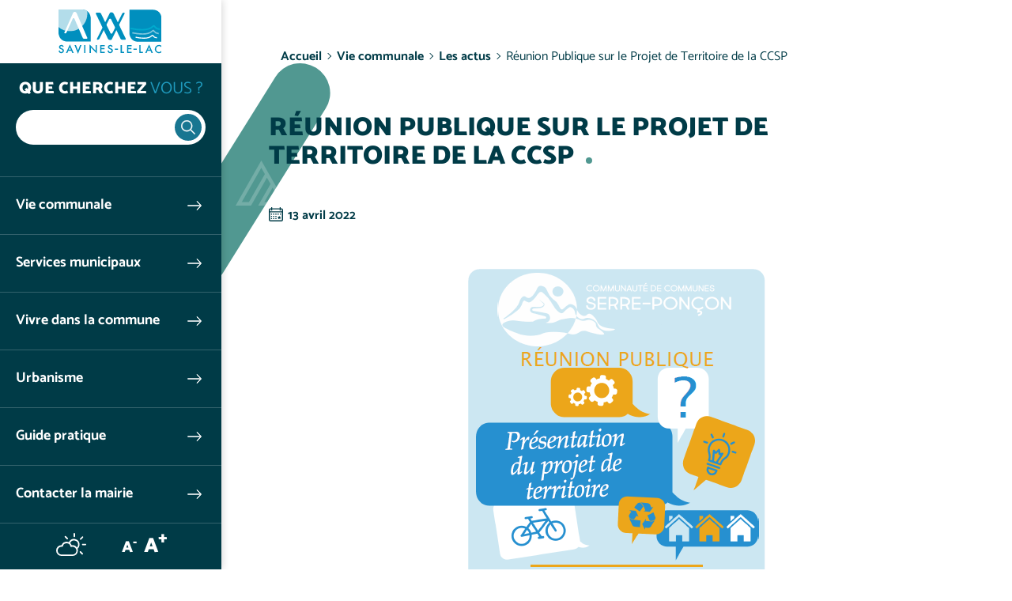

--- FILE ---
content_type: text/html; charset=UTF-8
request_url: https://www.savines-le-lac.fr/actualites/reunion-publique-projet-territoire-ccsp
body_size: 9728
content:


<!DOCTYPE html>
<html lang="fr" dir="ltr" prefix="og: https://ogp.me/ns#" class="h-100">
  <head>
    <meta charset="utf-8" />
<noscript><style>form.antibot * :not(.antibot-message) { display: none !important; }</style>
</noscript><script>var _paq = _paq || [];(function(){var u=(("https:" == document.location.protocol) ? "https://analytics.websenso.com/" : "http://analytics.websenso.com/");_paq.push(["setSiteId", "38"]);_paq.push(["setTrackerUrl", u+"matomo.php"]);_paq.push(["setDoNotTrack", 1]);_paq.push(["disableCookies"]);if (!window.matomo_search_results_active) {_paq.push(["trackPageView"]);}_paq.push(["setIgnoreClasses", ["no-tracking","colorbox"]]);_paq.push(["enableLinkTracking"]);var d=document,g=d.createElement("script"),s=d.getElementsByTagName("script")[0];g.type="text/javascript";g.defer=true;g.async=true;g.src=u+"matomo.js";s.parentNode.insertBefore(g,s);})();</script>
<meta name="description" content="Réunion Publique Mme Chantal EYMEOUD, Présidente de la CCSP, organise une réunion publique pour la présentation du projet de territoire de la communauté de communes, ses projets et son fonctionnement. La réunion aura lieu le :" />
<link rel="canonical" href="https://www.savines-le-lac.fr/actualites/reunion-publique-projet-territoire-ccsp" />
<meta property="og:site_name" content="Mairie de Savines-le-Lac" />
<meta property="og:type" content="Website" />
<meta property="og:url" content="https://www.savines-le-lac.fr/actualites/reunion-publique-projet-territoire-ccsp" />
<meta property="og:title" content="Réunion Publique sur le Projet de Territoire de la CCSP" />
<meta property="og:image" content="https://www.savines-le-lac.fr/sites/default/files/styles/1200_627/public/domaine/ville_embrun_fr/images/reu-publique___0.PNG?itok=qp4f804I" />
<meta property="og:image:width" content="1200" />
<meta property="og:image:height" content="627" />
<meta name="twitter:card" content="summary_large_image" />
<meta name="twitter:title" content="Mairie de Savines-le-Lac" />
<meta name="Generator" content="Drupal 10 (https://www.drupal.org)" />
<meta name="MobileOptimized" content="width" />
<meta name="HandheldFriendly" content="true" />
<meta name="viewport" content="width=device-width, initial-scale=1.0" />
<script type="application/ld+json">{
    "@context": "https://schema.org",
    "@graph": [
        {
            "@type": "WebPage",
            "@id": "33481",
            "breadcrumb": {
                "@type": "BreadcrumbList",
                "itemListElement": [
                    {
                        "@type": "ListItem",
                        "position": 1,
                        "name": "Accueil",
                        "item": "https://www.savines-le-lac.fr/"
                    },
                    {
                        "@type": "ListItem",
                        "position": 2,
                        "name": "Vie communale",
                        "item": "https://www.savines-le-lac.fr/vie-communale"
                    },
                    {
                        "@type": "ListItem",
                        "position": 3,
                        "name": "Les actus",
                        "item": "https://www.savines-le-lac.fr/actualites"
                    },
                    {
                        "@type": "ListItem",
                        "position": 4,
                        "name": "Réunion Publique sur le Projet de Territoire de la CCSP",
                        "item": "https://www.savines-le-lac.fr/actualites/reunion-publique-projet-territoire-ccsp"
                    }
                ]
            },
            "description": "Réunion Publique \n\n \n\nMme Chantal EYMEOUD, Présidente de la CCSP, organise une réunion publique pour la présentation du projet de territoire de la communauté de communes, ses projets et son fonctionnement. La réunion aura lieu le :"
        }
    ]
}</script>
<link rel="icon" href="/themes/custom/galactic/favicon.ico" type="image/vnd.microsoft.icon" />
<link rel="alternate" hreflang="fr" href="https://www.savines-le-lac.fr/actualites/reunion-publique-projet-territoire-ccsp" />

    <title>Réunion Publique sur le Projet de Territoire de la CCSP</title>
    <link rel="apple-touch-icon" sizes="57x57" href="/themes/custom/galactic/assets/favicon/apple-touch-icon-57x57.png"/>
    <link rel="apple-touch-icon" sizes="60x60" href="/themes/custom/galactic/assets/favicon/apple-touch-icon-60x60.png"/>
    <link rel="apple-touch-icon" sizes="72x72" href="/themes/custom/galactic/assets/favicon/apple-touch-icon-72x72.png"/>
    <link rel="apple-touch-icon" sizes="76x76" href="/themes/custom/galactic/assets/favicon/apple-touch-icon-76x76.png"/>
    <link rel="apple-touch-icon" sizes="114x114" href="/themes/custom/galactic/assets/favicon/apple-touch-icon-114x114.png"/>
    <link rel="apple-touch-icon" sizes="144x144" href="/themes/custom/galactic/assets/favicon/apple-touch-icon-144x144.png"/>
    <link rel="apple-touch-icon" sizes="120x120" href="/themes/custom/galactic/assets/favicon/apple-touch-icon-120x120.png"/>
    <link rel="apple-touch-icon" sizes="152x152" href="/themes/custom/galactic/assets/favicon/apple-touch-icon-152x152.png"/>
    <link rel="icon" type="image/png" href="/themes/custom/galactic/assets/favicon/favicon-16x16.png" sizes="16x16"/>
    <link rel="icon" type="image/png" href="/themes/custom/galactic/assets/favicon/favicon-32x32.png" sizes="32x32"/>
    <link rel="icon" type="image/png" href="/themes/custom/galactic/assets/favicon/favicon-96x96.png" sizes="96x96"/>
    <link rel="icon" type="image/png" href="/themes/custom/galactic/assets/favicon/favicon-128.png" sizes="128x128"/>
    <link rel="icon" type="image/png" href="/themes/custom/galactic/assets/favicon/favicon-196x196.png" sizes="196x196"/>
    
    <link rel="alternate" type="application/rss+xml" href="/rss.xml" /> 
    
    <link rel="stylesheet" media="all" href="/libraries/slick/slick/slick.css?t958up" />
<link rel="stylesheet" media="all" href="/modules/contrib/slick/css/layout/slick.module.css?t958up" />
<link rel="stylesheet" media="all" href="/core/themes/stable9/css/core/components/progress.module.css?t958up" />
<link rel="stylesheet" media="all" href="/core/themes/stable9/css/core/components/ajax-progress.module.css?t958up" />
<link rel="stylesheet" media="all" href="/core/themes/stable9/css/system/components/hidden.module.css?t958up" />
<link rel="stylesheet" media="all" href="/modules/contrib/blazy/css/blazy.css?t958up" />
<link rel="stylesheet" media="all" href="/modules/contrib/blazy/css/components/blazy.ratio.css?t958up" />
<link rel="stylesheet" media="all" href="/modules/contrib/blazy/css/components/box/blazy.colorbox.css?t958up" />
<link rel="stylesheet" media="all" href="/modules/contrib/blazy/css/components/box/blazy.lightbox.css?t958up" />
<link rel="stylesheet" media="all" href="/modules/contrib/blazy/css/components/blazy.loading.css?t958up" />
<link rel="stylesheet" media="all" href="/modules/contrib/poll/css/poll.base.css?t958up" />
<link rel="stylesheet" media="all" href="/modules/contrib/poll/css/poll.theme.css?t958up" />
<link rel="stylesheet" media="all" href="/core/themes/stable9/css/views/views.module.css?t958up" />
<link rel="stylesheet" media="all" href="/modules/contrib/colorbox/styles/default/colorbox_style.css?t958up" />
<link rel="stylesheet" media="all" href="/modules/custom/ws_textresize/css/style.css?t958up" />
<link rel="stylesheet" media="all" href="/core/themes/stable9/css/core/assets/vendor/normalize-css/normalize.css?t958up" />
<link rel="stylesheet" media="all" href="/themes/contrib/bootstrap4/css/components/progress.css?t958up" />
<link rel="stylesheet" media="all" href="/themes/custom/galactic/assets/css/bootstrap.css?t958up" />
<link rel="stylesheet" media="all" href="/themes/custom/galactic/assets/css/style.css?t958up" />

    
  </head>
  <body data-domain="savines_le_lac_fr" data-theme="limpide" data-font="catamaran" data-departement="05" class="path-node page-node-type-actu   d-flex flex-column h-100">
        <a href="#main-content" class="visually-hidden focusable skip-link">
      Aller au contenu principal
    </a>
    
      <div class="dialog-off-canvas-main-canvas d-flex flex-column h-100" data-off-canvas-main-canvas>
    


<div class="page-wrapper">
  <header class="header">
      <div class="region region-header">
    <div id="block-galactic-branding" class="block block-system block-system-branding-block">
  
    
  <div class="navbar-brand d-flex align-items-center justify-content-center">
  
  <button class="menu-toggle d-none d-md-block d-lg-none">Ouvrir le menu</button>
  <div class="menu-close d-block d-md-none"></div>
  <div class="search-close d-block d-md-none"></div>
      <a href="/" title="Accueil" rel="home" class="site-logo d-block">
      <img src="/sites/communo-senso.com/files/logos/savines_le_lac_fr.svg" alt="Accueil" />
    </a>
  </div>
</div>

  </div>


        <nav class="navbar navbar-expand-md p-0   ">
      <div class="col-auto p-0">
        <div class="region region-nav-branding">
    <nav role="navigation" aria-labelledby="block-menufixemobile-menu" id="block-menufixemobile" class="block-menu-fixe-mobile d-md-none block block-menu navigation menu--menu-fixe-mobile">
            
  <div class="visually-hidden" id="block-menufixemobile-menu">Menu fixe mobile</div>
  

        
              <ul class="nav navbar-nav">
              
            
      <li class="nav-item">
        <span class="link-search toggle-search nav-link">Ouvrir la recherche</span>
              </li>
          
            
      <li class="nav-item">
        <span class="link-menu toggle-menu nav-link">Ouvrir le menu principal</span>
              </li>
          
            
      <li class="nav-item">
        <a href="/%5Bws_token_domain%3Awebform%5D" class="link-contact nav-link">Contactez-nous</a>
              </li>
        </ul>
  


  </nav>

  </div>

      </div>

      <div class="navbar-area col-12">
        <div class="navbar-inner">
          <div class="menu-close"></div>
                      <div class="search-area d-none d-md-block">
                <div class="region region-search-area">
    <div id="block-blocderechercheajax" class="block block-ws-ajax-search block-ajax-search-block">
  <div class="search-title">Que cherchez <span class="part-2">vous ?</span></div>
      <div class="search-wrapper">
  <div class="js-form-item form-item js-form-type-search form-type-search js-form-item- form-item- form-no-label">
      <label for="ajax-search-input" class="visually-hidden"> </label>
        
  <input class="ajax-search-input form-search form-control" enterkeyhint="search" type="search" id="ajax-search-input" size="60" maxlength="128" placeholder=" " />


        </div>

    <div class="ajax-results-total"></div>
</div>
<div class="results-wrapper">
  <a href="#" class="ajax-search-close-results">Fermer</a>
  <div class="ajax-search-results"></div>

</div>

  </div>

  </div>

            </div>
                    <div class="mainnav-wrapper">
              <div class="region region-nav-main">
    <div id="block-titremenuprincipal" class="d-block d-md-none block block-block-content block-block-contentf9b3ec56-8e23-403b-8c70-e7731724fbb0">
  
    
      
            <div class="clearfix text-formatted field field--name-body field--type-text-with-summary field--label-hidden field__item"><div class="title-mainmenu">Menu <span class="part-2">principal</span></div>
</div>
      
  </div>
<nav role="navigation" aria-labelledby="block-menuprincipalsavineslelac-menu" id="block-menuprincipalsavineslelac" class="block block-menu navigation menu--menuprincipalsavineslelac">
            
  <div class="visually-hidden" id="block-menuprincipalsavineslelac-menu">Menu principal - Mairie de Savines-le-Lac</div>
  

        
    
          <ul class="navbar-nav">
      <div class="dropdown-inner">    
        
                        
  <li class="nav-item dropdown">
          <a href="/vie-communale" class="nav-item nav-link dropdown-toggle" data-toggle="dropdown" title="Ouvrir le menu Vie communale" data-drupal-link-system-path="node/5862">Vie communale</a>
                  
          <ul class="dropdown-menu">
      <div class="dropdown-inner">    
        <div class="parent-title">
                    Vie <span class="part-2">communale</span>
        </div>
        
                        
  <li class="nav-item">
          <a href="/vie-communale/presentation-commune" class="nav-item nav-link" data-drupal-link-system-path="node/5866">Présentation de la commune</a>
          </li>

                        
  <li class="nav-item">
          <a href="/vie-communale/compte-rendu-conseil-municipal" class="nav-item nav-link" data-drupal-link-system-path="node/5867">Compte rendu du Conseil Municipal </a>
          </li>

                        
  <li class="nav-item">
          <a href="/vie-communale/membres-conseil-municipal" class="nav-item nav-link" data-drupal-link-system-path="node/5869">Les membres du Conseil Municipal</a>
          </li>

                        
  <li class="nav-item">
          <a href="/actualites" class="nav-item nav-link" data-drupal-link-system-path="actualites">Actualités</a>
          </li>

                        
  <li class="nav-item">
          <a href="/publications" class="nav-item nav-link" data-drupal-link-system-path="publications">Publications</a>
          </li>

          </div>
    </ul>
  
      </li>

                        
  <li class="nav-item dropdown">
          <a href="/services-municipaux" class="nav-item nav-link dropdown-toggle" data-toggle="dropdown" title="Ouvrir le menu Services municipaux" data-drupal-link-system-path="node/5863">Services municipaux</a>
                  
          <ul class="dropdown-menu">
      <div class="dropdown-inner">    
        <div class="parent-title">
                    Services <span class="part-2">municipaux</span>
        </div>
        
                        
  <li class="nav-item">
          <a href="/services-municipaux/organigramme-services" class="nav-item nav-link" data-drupal-link-system-path="node/5870">Organigramme des services</a>
          </li>

                        
  <li class="nav-item">
          <a href="/services-municipaux/demarches-administratives" class="nav-item nav-link" data-drupal-link-system-path="node/5">Démarches administratives</a>
          </li>

                        
  <li class="nav-item">
          <a href="/competences/urbanisme-service-instructeur" class="nav-item nav-link" data-drupal-link-system-path="node/5258">Urbanisme – Service instructeur</a>
          </li>

                        
  <li class="nav-item">
          <a href="/services-municipaux/meubles-tourisme-procedure-declaration" class="nav-item nav-link" data-drupal-link-system-path="node/93111">Meublés de tourisme – Procédure de déclaration</a>
          </li>

          </div>
    </ul>
  
      </li>

                        
  <li class="nav-item dropdown">
          <a href="/vivre-commune" class="nav-item nav-link dropdown-toggle" data-toggle="dropdown" title="Ouvrir le menu Vivre dans la commune" data-drupal-link-system-path="node/5864">Vivre dans la commune</a>
                  
          <ul class="dropdown-menu">
      <div class="dropdown-inner">    
        <div class="parent-title">
                    Vivre <span class="part-2">dans la commune</span>
        </div>
        
                        
  <li class="nav-item">
          <a href="/evenements" class="nav-item nav-link" data-drupal-link-system-path="evenements">Evènements - Animations</a>
          </li>

                        
  <li class="nav-item">
          <a href="/vivre-commune/sante" class="nav-item nav-link" data-drupal-link-system-path="node/5884">Santé</a>
          </li>

                        
  <li class="nav-item">
          <a href="/enfance-jeunesse" class="nav-item nav-link" data-drupal-link-system-path="node/5879">Enfance - Jeunesse</a>
          </li>

                        
  <li class="nav-item">
          <a href="/vivre-commune/sports-loisirs" class="nav-item nav-link" data-drupal-link-system-path="node/5885">Sports et loisirs</a>
          </li>

                        
  <li class="nav-item">
          <a href="/vivre-commune/culture-patrimoine" class="nav-item nav-link" data-drupal-link-system-path="node/5886">Culture et patrimoine</a>
          </li>

                        
  <li class="nav-item">
          <a href="/bibliotheque-savines-lac-0" class="nav-item nav-link" data-drupal-link-system-path="node/53587">Bibliothèque</a>
          </li>

          </div>
    </ul>
  
      </li>

                        
  <li class="nav-item dropdown">
          <a href="/urbanisme-0" class="nav-item nav-link dropdown-toggle" data-toggle="dropdown" title="Ouvrir le menu Urbanisme" data-drupal-link-system-path="node/32833">Urbanisme</a>
                  
          <ul class="dropdown-menu">
      <div class="dropdown-inner">    
        <div class="parent-title">
                    Urbanisme
        </div>
        
                        
  <li class="nav-item">
          <a href="/urbanisme/plan-local-durbanisme-commune-savines-lac-plu" class="nav-item nav-link" data-drupal-link-system-path="node/5871">PLU</a>
          </li>

                        
  <li class="nav-item">
          <a href="/urbanisme/plan-prevention-risques-naturels-previsibles" class="nav-item nav-link" data-drupal-link-system-path="node/5876">PPRN</a>
          </li>

                        
  <li class="nav-item">
          <a href="/urbanisme/guichet-numerique-autorisations-durbanisme" class="nav-item nav-link" data-drupal-link-system-path="node/43894">Guichet Numérique</a>
          </li>

          </div>
    </ul>
  
      </li>

                        
  <li class="nav-item dropdown">
          <a href="/guide-pratique" class="nav-item nav-link dropdown-toggle" data-toggle="dropdown" title="Ouvrir le menu Guide pratique" data-drupal-link-system-path="node/5865">Guide pratique</a>
                  
          <ul class="dropdown-menu">
      <div class="dropdown-inner">    
        <div class="parent-title">
                    Guide <span class="part-2">pratique</span>
        </div>
        
                        
  <li class="nav-item">
          <a href="/guide-pratique/services-public" class="nav-item nav-link" data-drupal-link-system-path="node/5888">Services au public</a>
          </li>

                        
  <li class="nav-item">
          <a href="/guide-pratique/commercants-artisans" class="nav-item nav-link" data-drupal-link-system-path="node/5889">Commercants et Artisans</a>
          </li>

                        
  <li class="nav-item">
          <a href="/guide-pratique/restauration" class="nav-item nav-link" data-drupal-link-system-path="node/5890">Restaurants</a>
          </li>

                        
  <li class="nav-item">
          <a href="/guide-pratique/hebergements" class="nav-item nav-link" data-drupal-link-system-path="node/57080">Hébergements</a>
          </li>

                        
  <li class="nav-item">
          <a href="/guide-pratique/associations-savines-lac" class="nav-item nav-link" data-drupal-link-system-path="node/5891">Associations à Savines-le-Lac</a>
          </li>

                        
  <li class="nav-item">
          <a href="/node/5275" class="nav-item nav-link" data-drupal-link-system-path="node/5275">Les déchèteries</a>
          </li>

          </div>
    </ul>
  
      </li>

                        
  <li class="nav-item">
          <a href="/contacter-mairie" class="nav-item nav-link" data-drupal-link-system-path="node/5861">Contacter la mairie</a>
          </li>

          </div>
    </ul>
  



  </nav>

  </div>

              <div class="region region-nav-additional">
    <div id="block-sociallinks" class="block block-block-content block-block-contente4098750-0f28-41b3-b9ed-16a51b734cde">
  
    
      
            <div class="clearfix text-formatted field field--name-body field--type-text-with-summary field--label-hidden field__item"><p class="social-title">Rejoignez-nous !</p>

<div class="social-links"><a class="link-webcam" href>Webcam</a><a class="link-meteo" href="https://www.tameteo.com/meteo_Savines+le+Lac-Europe-France-Hautes+Alpes--1-37456.html" target="_blank">Météo</a>

<div class="social-networks"><a class="link-facebook" href target="_blank">Facebook</a> <a class="link-twitter" href target="_blank">Twitter</a> <a class="link-instagram" href target="_blank">Instagram</a></div>
</div>
</div>
      
  </div>
<div id="block-wstextresize" class="d-none d-md-block block block-ws-textresize">
  
    
      <div class="ws-textresize">
  <div class="item-resize">
    <button class="link-resize resize-less">A<sup>-</sup></button>
  </div>
  <div class="item-resize">
    <button class="link-resize resize-more">A<sup>+</sup></button>
  </div>
</div>
  </div>

  </div>

          </div>
        </div>
      </div>

              <div class="search-area col-12 d-block d-md-none">
            <div class="region region-search-area">
    <div id="block-blocderechercheajax" class="block block-ws-ajax-search block-ajax-search-block">
  <div class="search-title">Que cherchez <span class="part-2">vous ?</span></div>
      <div class="search-wrapper">
  <div class="js-form-item form-item js-form-type-search form-type-search js-form-item- form-item- form-no-label">
      <label for="ajax-search-input" class="visually-hidden"> </label>
        
  <input class="ajax-search-input form-search form-control" enterkeyhint="search" type="search" id="ajax-search-input" size="60" maxlength="128" placeholder=" " />


        </div>

    <div class="ajax-results-total"></div>
</div>
<div class="results-wrapper">
  <a href="#" class="ajax-search-close-results">Fermer</a>
  <div class="ajax-search-results"></div>

</div>

  </div>

  </div>

        </div>
      
    </nav>
      </header>

  
  <main role="main">
    <a id="main-content" tabindex="-1"></a>          <div class="breadcrumb-area">
          <div class="region region-breadcrumb">
    <div id="block-galactic-breadcrumbs" class="block block-system block-system-breadcrumb-block">
  
    
        <nav aria-label="breadcrumb">
    <ol class="breadcrumb">
          <li class="breadcrumb-item">
                  <a href="/">Accueil</a>
              </li>
          <li class="breadcrumb-item">
                  <a href="/vie-communale">Vie communale</a>
              </li>
          <li class="breadcrumb-item">
                  <a href="/actualites">Les actus</a>
              </li>
          <li class="breadcrumb-item">
                  Réunion Publique sur le Projet de Territoire de la CCSP
              </li>
        </ol>
  </nav>

  </div>

  </div>

      </div>
    
    
    
    


        <div class="order-1 order-lg-2">
        <div class="region region-content">
    <div id="block-galactic-page-title" class="block block-core block-page-title-block block-title-multilingual">
  
    
      
  <h1 class="page-title title-dot color-1 dot-3"><strong><span class="field field--name-title field--type-string field--label-hidden">Réunion Publique sur le Projet de Territoire de la CCSP</span>
</strong></h1>


      </div>

<div id="block-galactic-content" class="block block-system block-system-main-block">
  
    
      <article class="actu full clearfix">
  
  <div class="content">
    
<div  class="group-intro">
    
<div  class="large-wrapper">
    <div class="js-form-item form-item js-form-type-item form-type-item js-form-item- form-item- form-no-label">
        <div class="ws-created">13 avril 2022</div>
        </div>

  </div>
<div  class="group-diaporama large-wrapper">
    <div data-colorbox-gallery class="slick blazy blazy--colorbox blazy--lightbox blazy--colorbox-gallery slick--field slick--field-images slick--field-images--full unslick slick--optionset--default slick--less slick--colorbox" data-blazy=""><div class="slide__content"><a href="/sites/default/files/styles/colorbox/public/domaine/ville_embrun_fr/images/reu-publique___0.PNG?itok=zqZn5orn" class="blazy__colorbox litebox litebox--image" data-colorbox-trigger data-box-url="/sites/default/files/styles/colorbox/public/domaine/ville_embrun_fr/images/reu-publique___0.PNG?itok=zqZn5orn" data-b-media="{&quot;id&quot;:&quot;colorbox&quot;,&quot;count&quot;:1,&quot;boxType&quot;:&quot;image&quot;,&quot;bundle&quot;:&quot;image&quot;,&quot;type&quot;:&quot;image&quot;,&quot;token&quot;:&quot;b-0cc693bcb3a&quot;,&quot;paddingHack&quot;:true,&quot;provider&quot;:&quot;local&quot;,&quot;width&quot;:395,&quot;height&quot;:567}">    <div data-b-token="b-0cc693bcb3a" class="media media--blazy media--slick media--switch media--switch--colorbox media--bundle--image media--image is-b-loading"><img alt="réu publique" title="réu publique" decoding="async" class="media__element b-lazy" loading="lazy" data-src="/sites/default/files/styles/auto_650/public/domaine/ville_embrun_fr/images/reu-publique___0.PNG?itok=fZQdSGAN" src="data:image/svg+xml;charset=utf-8,%3Csvg%20xmlns%3D&#039;http%3A%2F%2Fwww.w3.org%2F2000%2Fsvg&#039;%20viewBox%3D&#039;0%200%201%201&#039;%2F%3E" width="395" height="567" />
        <span class="media__icon media__icon--litebox"></span></div></a>
        
  </div>
</div>

  </div>
<div  class="row no-gutters">
    
<div  class="group-col-1">
    
<div  class="group-category">
    
            <div class="field field--name-field-categorie field--type-entity-reference field--label-hidden field__item">Mairie</div>
      
  </div>
            <div class="clearfix text-formatted field field--name-body field--type-text-with-summary field--label-hidden field__item"><h1 class="text-align-center">Réunion Publique&nbsp;</h1>

<p>&nbsp;</p>

<p style="text-align:justify; margin-bottom:11px"><strong>Mme Chantal EYMEOUD</strong>, Présidente de la CCSP, organise une <strong>réunion publique</strong> pour la présentation du&nbsp;<strong>projet de territoire de la communauté de communes</strong>, ses projets et son fonctionnement. La réunion aura lieu le :</p>

<h5 class="text-align-center" style="margin-bottom: 11px;"><strong>&nbsp;Mardi 19 avril 2022 </strong></h5>

<h5 class="text-align-center"><b>à 17h30</b></h5>

<h5 class="text-align-center" style="margin-bottom: 11px;"><strong>&nbsp;Salle des fêtes d’Embrun</strong></h5>
</div>
      
  </div>
<div  class="group-col-2">
    
<div  class="group-sidebar group-infos">
  <h3>Infos pratiques</h3>
    
            <div class="field field--name-field-infos-pratiques field--type-entity-reference field--label-hidden field__item">
            <div class="clearfix text-formatted field field--name-body field--type-text-with-summary field--label-hidden field__item"><p><strong>Mairie de Savines-le-lac</strong></p>

<p><a class="icon-tel" href="tel:+33 4 92 44 20 03">+33 4 92 44 20 03</a></p>

<p><a class="icon-contact" href="/node/5861">Nous contacter</a></p>
</div>
      </div>
      
  </div>
<div  class="group-sidebar group-calendar">
  <h3>A ne pas manquer</h3>
    
            <div class="field field--name-field-link-actus-agenda field--type-entity-reference field--label-hidden field__item">
            <div class="clearfix text-formatted field field--name-body field--type-text-with-summary field--label-hidden field__item"><ul>
	<li><a href="/actualites">Actualités</a></li>
	<li><a href="/evenements">Evénements</a></li>
</ul></div>
      </div>
      
  </div>
  </div>
  </div>
  </div>
  </div>
  
        <div class="source-domain">Source&nbsp;: 
          <a href="" target="_blank">Ville Embrun</a>
      </div>
  
</article>
  </div>

  </div>

    </div>
    

  </main>

  
            <div class="social-area clearfix">
          <div class="region region-social-share">
    <div id="block-galactic-bettersocialsharingbuttons" class="block block-better-social-sharing-buttons block-social-sharing-buttons-block">
  
    
      <div class="ws-social-share-field-buttons" data-title="R%C3%A9union%20Publique%20sur%20le%20Projet%20de%20Territoire%20de%20la%20CCSP" data-url="https://www.savines-le-lac.fr/actualites/reunion-publique-projet-territoire-ccsp">

  <div class="share-title-1">Ce contenu vous a plu ?</div>
      <div class="share-title-2">Partagez-le !</div>
  
  <div class="share-button d-none">Je partage !</div>
  
  <div class="social-sharing-buttons share-options d-none">
              <a href="https://www.facebook.com/sharer/sharer.php?u=https://www.savines-le-lac.fr/actualites/reunion-publique-projet-territoire-ccsp&amp;title=R%C3%A9union%20Publique%20sur%20le%20Projet%20de%20Territoire%20de%20la%20CCSP" target="_blank" title="Partager sur Facebook" aria-label="Partager sur Facebook" class="social-sharing-buttons__button share-facebook" rel="noopener">
        Partager sur Facebook
      </a>
    
              <a href="http://twitter.com/intent/tweet?text=R%C3%A9union%20Publique%20sur%20le%20Projet%20de%20Territoire%20de%20la%20CCSP+https://www.savines-le-lac.fr/actualites/reunion-publique-projet-territoire-ccsp" target="_blank" title="Partager sur X" aria-label="Partager sur X" class="social-sharing-buttons__button share-x" rel="noopener">
        Partager sur X
      </a>
    
        
        
        
        
        
        
        
        
              <a href="mailto:?subject=R%C3%A9union%20Publique%20sur%20le%20Projet%20de%20Territoire%20de%20la%20CCSP&amp;body=https://www.savines-le-lac.fr/actualites/reunion-publique-projet-territoire-ccsp" title="Partager par e-mail" aria-label="Partager par e-mail" class="social-sharing-buttons__button share-email" target="_blank" rel="noopener">
        Partager par e-mail
      </a>
    
          
                                  <a href="javascript:window.print()" rel="" id="printlink" class="share-print">
        Imprimer
      </a>
      </div>

</div>

  </div>

  </div>

      </div>
      
    <footer class="mt-auto      footer">
    <div class="container">
        <div class="region region-footer">
    <section id="block-bloccoordonnees" class="col-12 col-md-4 block block-ws-communo block-ws-communo-blc-coordonnees clearfix">
  
    

      
<span class="title-dot dot-2 dot-only"><strong>Coordonnées</strong></span>
<div>
  <p class="name">Mairie de Savines-le-lac</p>
  
  <p class="adress">
      Place de l'Église<br />
      <span class="city">05160 Savines-le-Lac</span>
  </p>
  
                <p>
          <a class="btn btn-2 btn-tel" href="tel:+33 4 92 44 20 03">+33 4 92 44 20 03</a>
        </p>
            
          
    
    
      <p>
      <a class="btn btn-3 btn-contact" href="/node/5861">Nous contacter</a>
    </p>
    
</div>

  </section>

<section class="views-element-container col-12 col-md-4 block block-views block-views-blockopening-days-block-1 clearfix" id="block-views-block-opening-days-block-1">
  
      <span class="title-dot dot-2 dot-only"><strong>Horaires</strong></span>
    

      <div><div class="view view-opening-days view-id-opening_days view-display-id-block_1 js-view-dom-id-5051bcde584d16cd301faffa8ee759ba03a3ba0730479ab96175fd07093c2285">
  
    
      
      <div class="view-content">
          <div class="views-row"><div class="views-field views-field-field-horaires"><div class="field-content"><div class="ligne-jour-opening ligne-jour-1 "><div class="day-name">Lun. </div><div class='ouvert item-horaire horaire-am begin-slot'><div class="slot-open slot-am range-400">8 h / 12 h</div></div><div class='ouvert item-horaire horaire-am'></div><div class='ouvert item-horaire horaire-am'></div><div class='ouvert item-horaire horaire-am'></div><div class='ouvert item-horaire horaire-am'></div><div class='ouvert item-horaire horaire-am'></div><div class='ouvert item-horaire horaire-am'></div><div class='ouvert item-horaire horaire-am'></div><div class='ouvert item-horaire horaire-am'></div><div class='ouvert item-horaire horaire-am'></div><div class='ouvert item-horaire horaire-am'></div><div class='ouvert item-horaire horaire-am'></div><div class='ouvert item-horaire horaire-am'></div><div class='ouvert item-horaire horaire-am'></div><div class='ouvert item-horaire horaire-am'></div><div class='ouvert item-horaire horaire-am'></div><div class='ferme item-horaire begin-slot'></div><div class='ferme item-horaire'></div><div class='ferme item-horaire'></div><div class='ferme item-horaire'></div><div class='ferme item-horaire'></div><div class='ferme item-horaire'></div><div class='ouvert item-horaire horaire-pm begin-slot'><div class="slot-open slot-pm range-400">13 h 30 / 17 h 30</div></div><div class='ouvert item-horaire horaire-pm'></div><div class='ouvert item-horaire horaire-pm'></div><div class='ouvert item-horaire horaire-pm'></div><div class='ouvert item-horaire horaire-pm'></div><div class='ouvert item-horaire horaire-pm'></div><div class='ouvert item-horaire horaire-pm'></div><div class='ouvert item-horaire horaire-pm'></div><div class='ouvert item-horaire horaire-pm'></div><div class='ouvert item-horaire horaire-pm'></div><div class='ouvert item-horaire horaire-pm'></div><div class='ouvert item-horaire horaire-pm'></div><div class='ouvert item-horaire horaire-pm'></div><div class='ouvert item-horaire horaire-pm'></div><div class='ouvert item-horaire horaire-pm'></div><div class='ouvert item-horaire horaire-pm'></div><div class='ferme item-horaire begin-slot'></div><div class='ferme item-horaire'></div><div class='ferme item-horaire'></div><div class='ferme item-horaire'></div><div class='ferme item-horaire'></div><div class='ferme item-horaire'></div></div><div class="ligne-jour-opening ligne-jour-2 "><div class="day-name">Mar. </div><div class='ouvert item-horaire horaire-am begin-slot'><div class="slot-open slot-am range-400">8 h / 12 h</div></div><div class='ouvert item-horaire horaire-am'></div><div class='ouvert item-horaire horaire-am'></div><div class='ouvert item-horaire horaire-am'></div><div class='ouvert item-horaire horaire-am'></div><div class='ouvert item-horaire horaire-am'></div><div class='ouvert item-horaire horaire-am'></div><div class='ouvert item-horaire horaire-am'></div><div class='ouvert item-horaire horaire-am'></div><div class='ouvert item-horaire horaire-am'></div><div class='ouvert item-horaire horaire-am'></div><div class='ouvert item-horaire horaire-am'></div><div class='ouvert item-horaire horaire-am'></div><div class='ouvert item-horaire horaire-am'></div><div class='ouvert item-horaire horaire-am'></div><div class='ouvert item-horaire horaire-am'></div><div class='ferme item-horaire begin-slot'></div><div class='ferme item-horaire'></div><div class='ferme item-horaire'></div><div class='ferme item-horaire'></div><div class='ferme item-horaire'></div><div class='ferme item-horaire'></div><div class='ouvert item-horaire horaire-pm begin-slot'><div class="slot-open slot-pm range-400">13 h 30 / 17 h 30</div></div><div class='ouvert item-horaire horaire-pm'></div><div class='ouvert item-horaire horaire-pm'></div><div class='ouvert item-horaire horaire-pm'></div><div class='ouvert item-horaire horaire-pm'></div><div class='ouvert item-horaire horaire-pm'></div><div class='ouvert item-horaire horaire-pm'></div><div class='ouvert item-horaire horaire-pm'></div><div class='ouvert item-horaire horaire-pm'></div><div class='ouvert item-horaire horaire-pm'></div><div class='ouvert item-horaire horaire-pm'></div><div class='ouvert item-horaire horaire-pm'></div><div class='ouvert item-horaire horaire-pm'></div><div class='ouvert item-horaire horaire-pm'></div><div class='ouvert item-horaire horaire-pm'></div><div class='ouvert item-horaire horaire-pm'></div><div class='ferme item-horaire begin-slot'></div><div class='ferme item-horaire'></div><div class='ferme item-horaire'></div><div class='ferme item-horaire'></div><div class='ferme item-horaire'></div><div class='ferme item-horaire'></div></div><div class="ligne-jour-opening ligne-jour-3 "><div class="day-name">Mer. </div><div class='ouvert item-horaire horaire-am begin-slot'><div class="slot-open slot-am range-400">8 h / 12 h</div></div><div class='ouvert item-horaire horaire-am'></div><div class='ouvert item-horaire horaire-am'></div><div class='ouvert item-horaire horaire-am'></div><div class='ouvert item-horaire horaire-am'></div><div class='ouvert item-horaire horaire-am'></div><div class='ouvert item-horaire horaire-am'></div><div class='ouvert item-horaire horaire-am'></div><div class='ouvert item-horaire horaire-am'></div><div class='ouvert item-horaire horaire-am'></div><div class='ouvert item-horaire horaire-am'></div><div class='ouvert item-horaire horaire-am'></div><div class='ouvert item-horaire horaire-am'></div><div class='ouvert item-horaire horaire-am'></div><div class='ouvert item-horaire horaire-am'></div><div class='ouvert item-horaire horaire-am'></div><div class='ferme item-horaire begin-slot'></div><div class='ferme item-horaire'></div><div class='ferme item-horaire'></div><div class='ferme item-horaire'></div><div class='ferme item-horaire'></div><div class='ferme item-horaire'></div><div class='ouvert item-horaire horaire-pm begin-slot'><div class="slot-open slot-pm range-400">13 h 30 / 17 h 30</div></div><div class='ouvert item-horaire horaire-pm'></div><div class='ouvert item-horaire horaire-pm'></div><div class='ouvert item-horaire horaire-pm'></div><div class='ouvert item-horaire horaire-pm'></div><div class='ouvert item-horaire horaire-pm'></div><div class='ouvert item-horaire horaire-pm'></div><div class='ouvert item-horaire horaire-pm'></div><div class='ouvert item-horaire horaire-pm'></div><div class='ouvert item-horaire horaire-pm'></div><div class='ouvert item-horaire horaire-pm'></div><div class='ouvert item-horaire horaire-pm'></div><div class='ouvert item-horaire horaire-pm'></div><div class='ouvert item-horaire horaire-pm'></div><div class='ouvert item-horaire horaire-pm'></div><div class='ouvert item-horaire horaire-pm'></div><div class='ferme item-horaire begin-slot'></div><div class='ferme item-horaire'></div><div class='ferme item-horaire'></div><div class='ferme item-horaire'></div><div class='ferme item-horaire'></div><div class='ferme item-horaire'></div></div><div class="ligne-jour-opening ligne-jour-4 "><div class="day-name">Jeu. </div><div class='ouvert item-horaire horaire-am begin-slot'><div class="slot-open slot-am range-400">8 h / 12 h</div></div><div class='ouvert item-horaire horaire-am'></div><div class='ouvert item-horaire horaire-am'></div><div class='ouvert item-horaire horaire-am'></div><div class='ouvert item-horaire horaire-am'></div><div class='ouvert item-horaire horaire-am'></div><div class='ouvert item-horaire horaire-am'></div><div class='ouvert item-horaire horaire-am'></div><div class='ouvert item-horaire horaire-am'></div><div class='ouvert item-horaire horaire-am'></div><div class='ouvert item-horaire horaire-am'></div><div class='ouvert item-horaire horaire-am'></div><div class='ouvert item-horaire horaire-am'></div><div class='ouvert item-horaire horaire-am'></div><div class='ouvert item-horaire horaire-am'></div><div class='ouvert item-horaire horaire-am'></div><div class='ferme item-horaire begin-slot'></div><div class='ferme item-horaire'></div><div class='ferme item-horaire'></div><div class='ferme item-horaire'></div><div class='ferme item-horaire'></div><div class='ferme item-horaire'></div><div class='ouvert item-horaire horaire-pm begin-slot'><div class="slot-open slot-pm range-370">13 h 30 / 17 h</div></div><div class='ouvert item-horaire horaire-pm'></div><div class='ouvert item-horaire horaire-pm'></div><div class='ouvert item-horaire horaire-pm'></div><div class='ouvert item-horaire horaire-pm'></div><div class='ouvert item-horaire horaire-pm'></div><div class='ouvert item-horaire horaire-pm'></div><div class='ouvert item-horaire horaire-pm'></div><div class='ouvert item-horaire horaire-pm'></div><div class='ouvert item-horaire horaire-pm'></div><div class='ouvert item-horaire horaire-pm'></div><div class='ouvert item-horaire horaire-pm'></div><div class='ouvert item-horaire horaire-pm'></div><div class='ouvert item-horaire horaire-pm'></div><div class='ferme item-horaire begin-slot'></div><div class='ferme item-horaire'></div><div class='ferme item-horaire'></div><div class='ferme item-horaire'></div><div class='ferme item-horaire'></div><div class='ferme item-horaire'></div><div class='ferme item-horaire'></div><div class='ferme item-horaire'></div></div><div class="ligne-jour-opening ligne-jour-5 "><div class="day-name">Ven. </div><div class='ouvert item-horaire horaire-am begin-slot'><div class="slot-open slot-am range-400">8 h / 12 h</div></div><div class='ouvert item-horaire horaire-am'></div><div class='ouvert item-horaire horaire-am'></div><div class='ouvert item-horaire horaire-am'></div><div class='ouvert item-horaire horaire-am'></div><div class='ouvert item-horaire horaire-am'></div><div class='ouvert item-horaire horaire-am'></div><div class='ouvert item-horaire horaire-am'></div><div class='ouvert item-horaire horaire-am'></div><div class='ouvert item-horaire horaire-am'></div><div class='ouvert item-horaire horaire-am'></div><div class='ouvert item-horaire horaire-am'></div><div class='ouvert item-horaire horaire-am'></div><div class='ouvert item-horaire horaire-am'></div><div class='ouvert item-horaire horaire-am'></div><div class='ouvert item-horaire horaire-am'></div><div class='ferme item-horaire begin-slot'></div><div class='ferme item-horaire'></div><div class='ferme item-horaire'></div><div class='ferme item-horaire'></div><div class='ferme item-horaire'></div><div class='ferme item-horaire'></div><div class='ouvert item-horaire horaire-pm begin-slot'><div class="slot-open slot-pm range-300">13 h 30 / 16 h 30</div></div><div class='ouvert item-horaire horaire-pm'></div><div class='ouvert item-horaire horaire-pm'></div><div class='ouvert item-horaire horaire-pm'></div><div class='ouvert item-horaire horaire-pm'></div><div class='ouvert item-horaire horaire-pm'></div><div class='ouvert item-horaire horaire-pm'></div><div class='ouvert item-horaire horaire-pm'></div><div class='ouvert item-horaire horaire-pm'></div><div class='ouvert item-horaire horaire-pm'></div><div class='ouvert item-horaire horaire-pm'></div><div class='ouvert item-horaire horaire-pm'></div><div class='ferme item-horaire begin-slot'></div><div class='ferme item-horaire'></div><div class='ferme item-horaire'></div><div class='ferme item-horaire'></div><div class='ferme item-horaire'></div><div class='ferme item-horaire'></div><div class='ferme item-horaire'></div><div class='ferme item-horaire'></div><div class='ferme item-horaire'></div><div class='ferme item-horaire'></div></div></div></div><div class="views-field views-field-field-more-info"><div class="field-content"></div></div></div>

    </div>
  
      
          </div>
</div>

  </section>

<section id="block-ws-keepmeup-remote" class="col-12 col-md-4 block block-block-content block-block-content16cd9d24-2dc0-4a9d-90fb-c40f13ae89e7 clearfix">
  <div class="block-wrapper">
    
          <span class="title-dot color-1 dot-3 dot-only"><strong>Recevez nos nouveautés par e‑mail !</strong></span>
        
  
          
            <div class="clearfix text-formatted field field--name-body field--type-text-with-summary field--label-hidden field__item"><p>Recevez chaque jour les informations à ne pas manquer&nbsp;! Suivez les actualités, projets réalisés ou futurs…</p><p><small>Votre adresse de messagerie est uniquement utilisée pour vous envoyer les newsletters de </small><em><small>Mairie de Savines-le-lac</small></em><small>. Vous pouvez à tout moment utiliser le lien de désabonnement intégré dans la lettre d'information. </small><a href="/donnees-personnelles"><small class="color-1">En savoir plus sur la gestion de vos données et vos droits</small></a></p><div data-list="mairie_de_savines_le_lac" id="ws-keepmeup-remote-subscribe">&nbsp;</div><script src="https://www.notre-commune.fr/ws-keepmeup.js" async defer></script></div>
      
      </div>
</section>


  </div>

    </div>
  </footer>
  
      <div class="post-footer">
        <div class="region region-post-footer">
    <nav role="navigation" aria-labelledby="block-galactic-footer-menu" id="block-galactic-footer" class="col-12 block block-menu navigation menu--footer">
            
  <div class="visually-hidden" id="block-galactic-footer-menu">Menu Pied de page</div>
  

        
              <ul class="nav navbar-nav">
              
            
      <li class="nav-item">
        <a href="/sitemap" class="nav-link" data-drupal-link-system-path="sitemap">Plan du site</a>
              </li>
          
            
      <li class="nav-item">
        <a href="/credits" class="nav-link" data-drupal-link-system-path="credits">Mentions légales</a>
              </li>
        </ul>
  


  </nav>
<div class="views-element-container block block-views block-views-blocklogos-footer-block-1" id="block-views-block-logos-footer-block-1">
  
    
      <div><div class="view view-logos-footer view-id-logos_footer view-display-id-block_1 js-view-dom-id-412db56705b8f991e4d605fab1dcd790b49bbcaad2fe76da2c40c369260a8695">
  
    
      
      <div class="view-content">
          <div class="views-row"><div class="views-field views-field-field-media-image"><div class="field-content"><a href="https://www.hautes-alpes.fr/" target="_blank">  <img loading="lazy" src="/sites/default/files/styles/medium/public/logo-footer/HautesAlpesledepartement.png?itok=X57fTIUl" width="220" height="120" alt="Logo département des Hautes-Alpes" title="Département des Hautes-Alpes" class="image-style-medium" />


</a></div></div></div>
    <div class="views-row"><div class="views-field views-field-field-media-image"><div class="field-content"><a href="https://www.maregionsud.fr/" target="_blank">  <img loading="lazy" width="220" height="220" src="/sites/default/files/logo-footer/region_sud.svg" alt="Logo Région SUD" title="Logo Région SUD" />

</a></div></div></div>
    <div class="views-row"><div class="views-field views-field-field-media-image"><div class="field-content">  <img loading="lazy" width="220" height="220" src="/sites/default/files/logo-footer/leader.svg" alt="Logo LEADER" title="LEADER" />

</div></div></div>
    <div class="views-row"><div class="views-field views-field-field-media-image"><div class="field-content">  <img loading="lazy" src="/sites/default/files/styles/medium/public/logo-footer/logo_fonds_social_europeen.png?itok=Rdx3Kwux" width="220" height="137" alt="Logo Fonds Social européen" title="Fonds Social européen" class="image-style-medium" />


</div></div></div>
    <div class="views-row"><div class="views-field views-field-field-media-image"><div class="field-content"><a href="https://interreg-alcotra.eu/fr" target="_blank">  <img loading="lazy" src="/sites/default/files/styles/medium/public/logo-footer/Interreg%20Logo%20France%20-%20Italia%20ALCOTRA%20RGB%20Color-01.png?itok=ulCqPgYg" width="220" height="66" alt="Alcotra" title="Alcotra" class="image-style-medium" />


</a></div></div></div>
    <div class="views-row"><div class="views-field views-field-field-media-image"><div class="field-content">  <img loading="lazy" width="220" height="220" src="/sites/default/files/logo-footer/europe.svg" alt="Logo Europe" title="Europe" />

</div></div></div>

    </div>
  
          </div>
</div>

  </div>
  </div>

    </div>
  
      <div class="popup-area-wrapper">
        <div class="region region-popup-area">
    <div class="views-element-container popup popup-sondage block-sondage block block-views block-views-blocksondage-block-sondage" id="block-views-block-sondage-block-sondage">
  
    
      <div><div class="view view-sondage view-id-sondage view-display-id-block_sondage js-view-dom-id-88a7da81a78d6b532da312a5b47c96be047d9218ac35bfe4f2b0b0046ffb62b7">
  
    
      
  
          </div>
</div>

  </div>

  </div>

    </div>
  </div>

  </div>

    
    <script type="application/json" data-drupal-selector="drupal-settings-json">{"path":{"baseUrl":"\/","pathPrefix":"","currentPath":"node\/33481","currentPathIsAdmin":false,"isFront":false,"currentLanguage":"fr"},"pluralDelimiter":"\u0003","suppressDeprecationErrors":true,"ajaxPageState":{"libraries":"[base64]","theme":"galactic","theme_token":null},"ajaxTrustedUrl":[],"matomo":{"disableCookies":true,"trackColorbox":true,"trackMailto":true},"field_group":{"html_element":{"mode":"default","context":"view","settings":{"classes":"large-wrapper","id":"","element":"div","show_label":false,"label_element":"h3","label_element_classes":"","attributes":"","effect":"none","speed":"fast"}}},"colorbox":{"transition":"elastic","speed":350,"opacity":0.85,"slideshow":true,"slideshowAuto":false,"slideshowSpeed":2500,"slideshowStart":"lancer le diaporama","slideshowStop":"stopper le diaporama","current":"{current} sur {total}","previous":"\u00ab Pr\u00e9c.","next":"Suivant \u00bb","close":"Fermer","overlayClose":true,"returnFocus":true,"maxWidth":"98%","maxHeight":"98%","initialWidth":"300","initialHeight":"250","fixed":true,"scrolling":true,"mobiledetect":false,"mobiledevicewidth":"480px"},"blazy":{"loadInvisible":false,"offset":100,"saveViewportOffsetDelay":50,"validateDelay":25,"container":".slick__slider","loader":true,"unblazy":false,"visibleClass":false},"blazyIo":{"disconnect":false,"rootMargin":"0px","threshold":[0,0.25,0.5,0.75,1]},"slick":{"accessibility":true,"adaptiveHeight":false,"autoplay":false,"pauseOnHover":true,"pauseOnDotsHover":false,"pauseOnFocus":true,"autoplaySpeed":3000,"arrows":true,"downArrow":false,"downArrowTarget":"","downArrowOffset":0,"centerMode":false,"centerPadding":"50px","dots":false,"dotsClass":"slick-dots","draggable":true,"fade":false,"focusOnSelect":false,"infinite":true,"initialSlide":0,"lazyLoad":"ondemand","mouseWheel":false,"randomize":false,"rtl":false,"rows":1,"slidesPerRow":1,"slide":"","slidesToShow":1,"slidesToScroll":1,"speed":500,"swipe":true,"swipeToSlide":false,"edgeFriction":0.35,"touchMove":true,"touchThreshold":5,"useCSS":true,"cssEase":"ease","cssEaseBezier":"","cssEaseOverride":"","useTransform":true,"easing":"linear","variableWidth":false,"vertical":false,"verticalSwiping":false,"waitForAnimate":true},"ws_ajax_search":{"ajax_search_block":{"items_per_page":12,"display_results_total":true,"track_with_matomo":true,"no_results_text":"Aucun r\u00e9sultat n\u2019a \u00e9t\u00e9 trouv\u00e9. Essayez avec d\u2019autres termes de recherche\u00a0!","show_more_text":"En afficher plus"}},"ws_textresize":{"scope":"body","base":"16","min":"12","max":"22","step":"2"},"user":{"uid":0,"permissionsHash":"8927abf1ed55736576eb32d8b6129e2524b749370a82bf9965cb07e22a298b52"}}</script>
<script src="/sites/default/files/js/js_XmCbSyc_EDT0rngdDZ9S5xFPUshPskiMS0s4H7reGdY.js?scope=footer&amp;delta=0&amp;language=fr&amp;theme=galactic&amp;include=[base64]"></script>

  </body>
</html>

--- FILE ---
content_type: image/svg+xml
request_url: https://www.savines-le-lac.fr/sites/default/files/logo-footer/region_sud.svg
body_size: 41510
content:
<svg xmlns="http://www.w3.org/2000/svg" xmlns:xlink="http://www.w3.org/1999/xlink" viewBox="0 0 392.01 219.87">
  <defs>
    <style>
      .cls-1, .cls-10, .cls-12, .cls-13, .cls-14, .cls-6, .cls-8, .cls-9 {
        fill: none;
      }

      .cls-2 {
        clip-path: url(#clip-path);
      }

      .cls-3 {
        fill: #f7b400;
      }

      .cls-4 {
        fill: #fff;
      }

      .cls-5 {
        fill: #e50012;
      }

      .cls-10, .cls-12, .cls-14, .cls-6 {
        stroke: #231815;
      }

      .cls-6 {
        stroke-linecap: round;
        stroke-width: 0.45px;
      }

      .cls-14, .cls-6 {
        stroke-linejoin: round;
      }

      .cls-7 {
        fill: #231815;
      }

      .cls-13, .cls-8, .cls-9 {
        stroke: #fff;
      }

      .cls-8 {
        stroke-width: 0.03px;
      }

      .cls-9 {
        stroke-width: 0.08px;
      }

      .cls-10 {
        stroke-width: 0.1px;
      }

      .cls-11 {
        fill: #004988;
      }

      .cls-12 {
        stroke-width: 0.21px;
      }

      .cls-13 {
        stroke-width: 0.23px;
      }

      .cls-14 {
        stroke-width: 0.08px;
      }
    </style>
    <clipPath id="clip-path" transform="translate(0 9.93)">
      <path class="cls-1" d="M230.21,10.27s-.16,138.89-.16,165.46c0,0,49.48,20.84,58.55,23.87L308.48,208l5.41-1.91,5.89-2.39c13.2-5.56,15.43-6.36,30.71-12.72,8.75-3.66,36.27-15,36.27-15V10.59H230.21Z"/>
    </clipPath>
  </defs>
  <g id="Calque_2" data-name="Calque 2">
    <g id="Calque_1-2" data-name="Calque 1">
      <g>
        <g class="cls-2">
          <polygon class="cls-3" points="392.01 219.87 391.53 0 224.64 0 225.12 219.87 392.01 219.87"/>
        </g>
        <g class="cls-2">
          <polygon class="cls-4" points="386.12 197.76 391.53 103.25 309.12 103.25 309.28 218.92 386.12 197.76"/>
        </g>
        <g class="cls-2">
          <rect class="cls-5" x="238.8" width="8.59" height="194.42"/>
        </g>
        <g class="cls-2">
          <rect class="cls-5" x="256.14" width="8.59" height="201.58"/>
        </g>
        <g class="cls-2">
          <rect class="cls-5" x="273.64" width="8.59" height="209.37"/>
        </g>
        <g class="cls-2">
          <rect class="cls-5" x="290.98" width="8.59" height="215.58"/>
        </g>
        <polygon class="cls-6" points="386.44 185.67 386.44 20.2 230.05 20.2 230.05 185.67 309.12 217.8 386.44 185.67"/>
        <path class="cls-7" d="M371.49,160.78c-1.28-10.18-5.57-16.55-10.5-16.55s-9.23,7.48-10.5,18.14" transform="translate(0 9.93)"/>
        <path class="cls-8" d="M371.49,160.78c-1.28-10.18-5.57-16.55-10.5-16.55s-9.23,7.48-10.5,18.14" transform="translate(0 9.93)"/>
        <path class="cls-7" d="M344.92,162.53c-1.12-11.14-5.57-18.14-10.66-18.14-4.78,0-8.75,6.84-10.18,16.71" transform="translate(0 9.93)"/>
        <path class="cls-8" d="M344.92,162.53c-1.12-11.14-5.57-18.14-10.66-18.14-4.78,0-8.75,6.84-10.18,16.71" transform="translate(0 9.93)"/>
        <path class="cls-7" d="M357.17,161.41c-1.91-7.31-5.57-11.61-9.55-11.61s-7.48,4.77-9.38,12.25" transform="translate(0 9.93)"/>
        <path class="cls-9" d="M357.17,161.41c-1.91-7.31-5.57-11.61-9.55-11.61s-7.48,4.77-9.38,12.25" transform="translate(0 9.93)"/>
        <polygon class="cls-5" points="338.87 120.44 338.87 120.91 339.03 121.39 339.19 121.87 339.35 122.35 339.67 122.66 339.83 122.82 340.14 122.98 340.62 122.98 341.1 122.98 341.42 122.98 341.74 122.82 342.21 122.82 342.69 122.66 343.33 122.66 343.64 122.66 344.12 122.82 344.44 122.98 344.76 123.14 345.08 123.46 345.39 123.46 345.55 123.14 345.39 122.66 345.24 122.35 344.92 122.19 344.76 121.87 344.44 122.03 343.96 121.87 343.49 121.87 343.17 121.87 342.69 121.87 342.37 122.03 342.05 122.19 341.74 122.35 341.42 122.35 340.94 122.35 340.62 122.19 340.14 122.19 339.99 121.87 339.67 121.55 339.35 121.07 339.35 120.75 339.35 120.44 339.19 120.28 338.87 120.44"/>
        <polygon class="cls-10" points="344.44 122.03 343.96 121.87 343.49 121.87 343.17 121.87 342.69 121.87 342.37 122.03 342.05 122.19 341.74 122.35 341.42 122.35 340.94 122.35 340.62 122.19 340.14 122.19 339.99 121.87 339.67 121.55 339.51 121.07 339.35 120.75 339.35 120.44 339.19 120.28 338.87 120.44 338.87 120.91 339.03 121.39 339.19 121.87 339.35 122.35 339.67 122.66 339.83 122.82 340.14 122.98 340.62 122.98 341.1 122.98 341.42 122.98 341.74 122.82 342.21 122.82 342.69 122.66 343.33 122.66 343.64 122.66 344.12 122.82 344.44 122.98 344.76 123.14 345.08 123.46 345.39 123.46 345.55 123.14 345.39 122.66 345.08 122.35 344.92 122.19 344.76 122.03 344.44 122.03"/>
        <polygon class="cls-5" points="341.74 118.37 341.1 118.69 340.62 119.16 340.46 119.64 340.14 120.28 340.3 121.23 340.46 121.87 340.78 121.39 341.1 121.07 341.42 120.91 342.05 121.07 342.85 121.23 343.49 121.55 344.12 121.87 344.6 122.35 345.08 122.66 345.24 123.3 345.08 123.78 344.6 123.62 343.96 123.3 343.01 123.14 342.37 123.3 341.74 123.62 341.1 123.94 341.42 123.94 341.89 123.78 342.53 123.78 343.17 123.94 343.96 124.25 344.28 124.57 344.76 124.73 347.46 124.41 347.3 122.19 345.87 120.6 344.76 120.6 344.44 118.85 343.8 119.16 343.33 118.53 342.85 118.37 342.37 118.21 341.74 118.37"/>
        <polyline class="cls-10" points="345.08 123.78 344.6 123.62 343.96 123.3 343.01 123.14 342.37 123.3 341.74 123.62 341.1 123.94 341.58 123.94 341.89 123.78 342.53 123.78 343.17 123.94 343.96 124.25 344.28 124.57 344.76 124.73 347.46 124.41 347.3 122.19 345.87 120.6 344.76 120.6 344.6 118.85 343.8 119.16 343.33 118.53 342.85 118.37 342.37 118.21 341.74 118.37 341.26 118.69 340.62 119.16 340.46 119.64 340.14 120.28 340.3 121.23 340.46 121.87 340.78 121.39 341.1 121.07 341.58 120.91 342.05 121.07 342.85 121.23 343.49 121.39 344.12 121.87 344.6 122.35 345.08 122.66 345.24 123.3 345.08 123.78"/>
        <polygon class="cls-5" points="352.39 115.5 350.8 117.57 351.12 114.55 349.85 117.1 350.01 114.07 348.89 116.78 348.89 113.59 347.94 116.3 347.94 113.28 346.99 116.14 346.83 113.12 346.03 115.98 345.87 115.98 345.55 113.12 344.92 115.82 344.28 113.12 343.96 115.98 343.17 113.28 343.33 116.3 343.33 116.3 343.33 117.41 343.33 117.89 343.33 117.89 343.33 118.37 344.44 118.53 349.37 119.8 350.64 120.12 350.8 119.48 350.8 119.48 351.12 118.37 351.12 118.37 351.12 118.37 351.28 118.21 352.39 115.5"/>
        <polygon class="cls-10" points="352.39 115.5 350.8 117.57 351.12 114.55 349.85 117.1 350.01 114.07 348.89 116.78 348.89 113.59 347.94 116.3 347.94 113.28 346.99 116.14 346.83 113.12 346.03 115.98 345.87 115.98 345.55 113.12 344.92 115.82 344.28 113.12 343.96 115.98 343.17 113.28 343.33 116.3 343.33 116.3 343.33 117.41 343.33 117.89 343.33 117.89 343.33 118.37 344.44 118.53 349.37 119.8 350.64 120.12 350.8 119.48 350.8 119.48 351.12 118.37 351.12 118.37 351.12 118.37 351.28 118.21 352.39 115.5"/>
        <path class="cls-11" d="M373.08,161.41v-.63a2.34,2.34,0,0,1-2.07-2.23c0,.95-1.11,1.91-2.55,2.23h-2.7c-1.43-.32-2.55-1.28-2.55-2.39h0c0,1.11-1.11,1.91-2.54,2.39h-2.55c-1.43-.32-2.54-1.28-2.54-2.39h0c0,1.11-1.12,2.07-2.71,2.39h-2.23c-1.59-.32-2.7-1.12-2.7-2.23,0,1.11-1.11,1.91-2.7,2.23H343c-1.59-.32-2.71-1.12-2.71-2.23a3.11,3.11,0,0,1-2.54,2.23h-2.55c-1.43-.32-2.54-1.12-2.54-2.23-.16,1.11-1.44,2.07-3,2.23h-1.75c-1.59-.16-2.86-1.12-3-2.23-.16,1.11-.95,1.91-2.54,2.23v4.93h50.91v-4.3Z" transform="translate(0 9.93)"/>
        <path class="cls-12" d="M373.08,161.41v-.63a2.34,2.34,0,0,1-2.07-2.23c0,.95-1.11,1.91-2.55,2.23h-2.7c-1.43-.32-2.55-1.28-2.55-2.39h0c0,1.11-1.11,1.91-2.54,2.39h-2.55c-1.43-.32-2.54-1.28-2.54-2.39h0c0,1.11-1.12,2.07-2.71,2.39h-2.23c-1.59-.32-2.7-1.12-2.7-2.23,0,1.11-1.11,1.91-2.7,2.23H343c-1.59-.32-2.71-1.12-2.71-2.23a3.11,3.11,0,0,1-2.54,2.23h-2.55c-1.43-.32-2.54-1.12-2.54-2.23-.16,1.11-1.44,2.07-3,2.23h-1.75c-1.59-.16-2.86-1.12-3-2.23-.16,1.11-.95,1.91-2.54,2.23v4.93h50.91v-4.3Z" transform="translate(0 9.93)"/>
        <polygon class="cls-5" points="343.33 138.1 341.58 136.35 341.58 136.35 341.58 136.35 341.26 135.87 341.26 136.19 340.14 136.03 340.94 133.96 336.8 132.85 332.35 131.1 330.28 127.75 327.1 127.91 326.46 131.1 326.14 131.89 325.19 132.05 325.19 134.44 324.55 136.82 324.55 138.57 324.39 140.16 324.39 141.76 324.55 142.87 324.39 144.3 324.55 146.05 324.39 147.64 324.55 149.23 324.71 150.82 325.19 151.78 325.19 152.89 325.51 154.48 325.67 155.91 325.99 157.19 326.14 158.46 326.62 158.14 326.78 156.87 326.78 155.12 326.78 152.73 326.94 150.35 327.74 150.66 328.05 149.39 328.05 148.44 328.53 148.76 329.01 147.96 329.17 147.01 329.49 147.48 330.12 146.85 330.44 145.57 330.76 145.89 331.55 145.26 331.87 144.14 331.87 143.98 332.03 144.14 332.67 143.98 332.67 145.1 333.14 145.73 333.62 145.57 334.1 146.21 334.89 146.53 335.05 146.05 335.21 146.69 335.85 147.16 336.64 147.01 337.6 147.32 338.08 146.21 338.08 144.62 337.92 143.03 337.76 142.55 338.08 142.55 337.92 143.35 338.39 144.14 339.03 143.98 339.51 144.78 340.3 145.1 340.46 144.14 340.62 142.23 340.62 141.12 340.94 142.39 341.42 142.87 341.89 141.6 341.89 139.85 341.74 138.89 342.53 142.39 343.17 143.03 343.49 141.76 343.49 139.85 343.33 138.1"/>
        <polygon class="cls-10" points="343.33 138.1 341.58 136.35 341.58 136.35 341.58 136.35 341.26 135.87 341.26 136.19 340.14 136.03 340.94 133.96 336.8 132.85 332.35 131.1 330.28 127.75 327.1 127.91 326.46 131.1 326.14 131.89 325.19 132.05 325.19 134.44 324.55 136.82 324.55 138.57 324.39 140.16 324.39 141.76 324.55 142.87 324.39 144.3 324.55 146.05 324.39 147.64 324.55 149.23 324.71 150.82 325.19 151.78 325.19 152.89 325.51 154.48 325.67 155.91 325.99 157.19 326.14 158.46 326.62 158.14 326.78 156.87 326.78 155.12 326.78 152.73 326.94 150.35 327.74 150.66 328.05 149.39 328.05 148.44 328.53 148.76 329.01 147.96 329.17 147.01 329.49 147.48 330.12 146.85 330.44 145.57 330.76 145.89 331.55 145.26 331.87 144.14 331.87 143.98 332.03 144.14 332.67 143.98 332.67 145.1 333.14 145.73 333.62 145.57 334.1 146.21 334.89 146.53 335.05 146.05 335.21 146.69 335.85 147.16 336.64 147.01 337.6 147.32 338.08 146.21 338.08 144.62 337.92 143.03 337.76 142.55 338.08 142.55 337.92 143.35 338.39 144.14 339.03 143.98 339.51 144.78 340.3 145.1 340.46 144.14 340.62 142.23 340.62 141.12 340.94 142.39 341.42 142.87 341.89 141.6 341.89 139.85 341.74 138.89 342.53 142.39 343.17 143.03 343.49 141.76 343.49 139.85 343.33 138.1"/>
        <path class="cls-5" d="M372.6,130.71l-.16-1.43v-1.91l-.64-2.07v-2.71h-.31a9.79,9.79,0,0,0-1.12-3.18c-.63-1-4.45.8-5.88,1s-3.35.47-3.35.47a4.27,4.27,0,0,1-2.22,2.55,13.1,13.1,0,0,1-4.3.48l-.79,2.86-1.59,1.59-.16,1.91v1.91l.31,1.27.64-.47.48-2.07v1.59l.32,1.27.63-.48.8-3.66v2.87l.32,1.27.63-.48.16-1.27v1.11l.16,1.91.32,1,.79-.32.48-.8.64.16.48-.79v-.8h.15l-.15.48-.16,1.59v1.59l.31,1.12,1-.32.79.16.64-.48.16-.64.16.48.64-.32.47-.63.64.15.48-.63-.16-1,.63.16L365,135h0l.32,1.28.8.47.32-.31.31,1.27.64.48.32-.32.16.95.47.8.48-.32v.95l.32,1.28.8-.32.15,2.38v4.14l.16,1.27.48.48.32-1.27.32-1.27.16-1.28.31-1.59V142.8l.48-1,.32-1.43.16-1.59-.16-1.59.16-1.75-.32-1.43.32-1.27v-2.07Z" transform="translate(0 9.93)"/>
        <path class="cls-10" d="M372.6,130.71l-.16-1.43v-1.91l-.64-2.07v-2.71h-.31a9.79,9.79,0,0,0-1.12-3.18c-.63-1-4.45.8-5.88,1s-3.35.47-3.35.47a4.27,4.27,0,0,1-2.22,2.55,13.1,13.1,0,0,1-4.3.48l-.79,2.86-1.59,1.59-.16,1.91v1.91l.31,1.27.64-.47.48-2.07v1.59l.32,1.27.63-.48.8-3.66v2.87l.32,1.27.63-.48.16-1.27v1.11l.16,1.91.32,1,.79-.32.48-.8.64.16.48-.79v-.8h.15l-.15.48-.16,1.59v1.59l.31,1.12,1-.32.79.16.64-.48.16-.64.16.48.64-.32.47-.63.64.15.48-.63-.16-1,.63.16L365,135h0l.32,1.28.8.47.32-.31.31,1.27.64.48.32-.32.16.95.47.8.48-.32v.95l.32,1.28.8-.32.15,2.38v4.14l.16,1.27.48.48.32-1.27.32-1.27.16-1.28.31-1.59V142.8l.48-1,.32-1.43.16-1.59-.16-1.59.16-1.75-.32-1.43.32-1.27v-2.07Z" transform="translate(0 9.93)"/>
        <path class="cls-13" d="M361,163.32a2.46,2.46,0,0,1-1.75-2.07h0c0,1.44-1.75,2.55-3.82,2.55s-3.82-1.11-3.82-2.55h0c0,1.44-1.75,2.55-3.82,2.55s-3.82-1.11-3.82-2.55h0c0,1.44-1.75,2.39-3.82,2.39s-3.81-1.11-3.81-2.39h0c0,1.44-1.75,2.55-3.82,2.55s-3.82-1.11-3.82-2.55h0c0,1.44-1.75,2.39-3.82,2.39s-3.82-1.11-3.82-2.39h0l-1.59,1.91" transform="translate(0 9.93)"/>
        <path class="cls-13" d="M376.26,163.32a2.48,2.48,0,0,1-1.75-2.07h0c0,1.44-1.75,2.39-3.82,2.39s-3.82-1.11-3.82-2.39h0c0,1.44-1.75,2.39-3.82,2.39s-3.81-1.11-3.81-2.39h0c0,1.44-1.75,2.55-3.82,2.55s-3.82-1.11-3.82-2.55h0c0,1.44-1.75,2.55-3.82,2.55s-3.82-1.11-3.82-2.55h0c0,1.44-1.75,2.55-3.82,2.55s-3.81-1.11-3.81-2.55h0l-1.6,1.91" transform="translate(0 9.93)"/>
        <polygon class="cls-5" points="366.87 155.28 366.55 154.96 366.24 154.64 365.76 154.32 365.44 154.16 364.96 154.01 364.33 154.01 364.17 154.01 364.17 154.01 364.64 153.69 365.28 153.69 365.28 153.53 365.44 153.53 365.92 153.37 366.24 153.37 366.55 153.69 366.87 153.85 367.03 154.32 367.19 154.01 367.03 153.37 367.03 152.89 366.87 152.57 366.55 152.26 366.08 151.94 366.08 151.78 365.6 151.3 365.12 151.3 364.64 151.62 364.17 151.78 363.69 152.26 363.05 152.57 362.58 152.89 361.94 153.37 361.3 153.69 360.83 153.85 360.03 153.69 359.39 153.37 358.76 153.05 357.96 152.73 357.33 152.41 356.69 152.1 356.05 151.46 355.58 150.98 355.26 150.51 354.62 149.87 354.14 149.39 353.67 148.6 351.76 148.12 353.03 151.46 353.67 151.94 354.3 152.41 354.94 152.89 355.89 153.53 356.69 153.85 357.33 154.16 358.12 154.32 358.76 154.48 359.55 154.8 359.87 154.96 359.08 155.12 358.6 155.28 358.12 155.28 357.49 155.28 357.01 155.44 356.53 155.76 356.21 156.07 356.05 156.71 356.05 157.03 356.05 157.03 356.05 157.66 355.89 158.14 356.05 158.62 356.21 158.94 356.53 159.26 356.85 159.41 357.33 159.41 357.64 159.41 357.96 159.26 357.64 159.26 357.33 159.26 357.01 158.94 356.85 158.62 356.85 158.14 357.01 157.98 357.17 157.98 357.49 157.98 357.64 157.66 357.8 157.35 357.96 156.87 358.12 156.55 358.6 156.71 359.08 156.71 359.71 156.71 360.19 156.55 360.51 156.39 360.99 156.07 361.14 156.07 361.62 156.39 361.94 156.55 362.42 156.87 362.89 157.19 363.21 157.51 363.37 157.66 363.21 157.98 363.21 158.46 363.37 158.78 363.85 158.94 363.85 159.1 363.85 159.26 364.17 159.73 364.33 160.21 364.17 160.53 363.85 160.85 363.53 161.01 363.05 161.17 363.37 161.32 363.85 161.32 364.01 161.32 364.33 161.01 364.64 160.85 364.96 160.37 365.12 159.89 365.12 159.26 365.12 158.78 364.96 158.62 364.96 158.46 365.12 158.14 364.96 157.66 364.64 157.51 364.64 157.03 364.49 156.71 364.17 156.55 363.85 156.07 363.37 155.76 363.69 155.76 364.01 155.76 364.33 155.6 364.64 155.6 365.12 155.6 365.28 155.6 365.44 155.76 365.28 155.91 365.28 156.39 365.44 156.87 365.92 157.03 365.92 157.19 366.08 157.51 366.08 157.98 366.08 158.3 365.76 158.62 366.08 158.62 366.24 158.46 366.55 158.14 366.71 157.66 366.87 157.35 366.87 156.87 366.71 156.55 366.87 156.39 367.03 156.07 367.03 155.6 366.87 155.28"/>
        <polygon class="cls-10" points="366.87 155.28 366.55 154.96 366.24 154.64 365.76 154.32 365.44 154.16 364.96 154.01 364.33 154.01 364.17 154.01 364.17 154.01 364.64 153.69 365.28 153.69 365.28 153.53 365.44 153.53 365.92 153.37 366.24 153.37 366.55 153.69 366.87 153.85 367.03 154.32 367.19 154.01 367.03 153.37 367.03 152.89 366.87 152.57 366.55 152.26 366.08 151.94 366.08 151.78 365.6 151.3 365.12 151.3 364.64 151.62 364.17 151.78 363.69 152.26 363.05 152.57 362.58 152.89 361.94 153.37 361.3 153.69 360.83 153.85 360.03 153.69 359.39 153.37 358.76 153.05 357.96 152.73 357.33 152.41 356.69 152.1 356.05 151.46 355.58 150.98 355.26 150.51 354.62 149.87 354.14 149.39 353.67 148.6 351.76 148.12 353.03 151.46 353.67 151.94 354.3 152.41 354.94 152.89 355.89 153.53 356.69 153.85 357.33 154.16 358.12 154.32 358.76 154.48 359.55 154.8 359.87 154.96 359.08 155.12 358.6 155.28 358.12 155.28 357.49 155.28 357.01 155.44 356.53 155.76 356.21 156.07 356.05 156.71 356.05 157.03 356.05 157.03 356.05 157.66 355.89 158.14 356.05 158.62 356.21 158.94 356.53 159.26 356.85 159.41 357.33 159.41 357.64 159.41 357.96 159.26 357.64 159.26 357.33 159.26 357.01 158.94 356.85 158.62 356.85 158.14 357.01 157.98 357.17 157.98 357.49 157.98 357.64 157.66 357.8 157.35 357.96 156.87 358.12 156.55 358.6 156.71 359.08 156.71 359.71 156.71 360.19 156.55 360.51 156.39 360.99 156.07 361.14 156.07 361.62 156.39 361.94 156.55 362.42 156.87 362.89 157.19 363.21 157.51 363.37 157.66 363.21 157.98 363.21 158.46 363.37 158.78 363.85 158.94 363.85 159.1 363.85 159.26 364.17 159.73 364.33 160.21 364.17 160.53 363.85 160.85 363.53 161.01 363.05 161.17 363.37 161.32 363.85 161.32 364.01 161.32 364.33 161.01 364.64 160.85 364.96 160.37 365.12 159.89 365.12 159.26 365.12 158.78 364.96 158.62 364.96 158.46 365.12 158.14 364.96 157.66 364.64 157.51 364.64 157.03 364.49 156.71 364.17 156.55 363.85 156.07 363.37 155.76 363.69 155.76 364.01 155.76 364.33 155.6 364.64 155.6 365.12 155.6 365.28 155.6 365.44 155.76 365.28 155.91 365.28 156.39 365.44 156.87 365.92 157.03 365.92 157.19 366.08 157.51 366.08 157.98 366.08 158.3 365.76 158.62 366.08 158.62 366.24 158.46 366.55 158.14 366.71 157.66 366.87 157.35 366.87 156.87 366.71 156.55 366.87 156.39 367.03 156.07 367.03 155.6 366.87 155.28"/>
        <polygon class="cls-5" points="342.69 148.6 342.21 149.39 341.58 149.87 341.1 150.51 340.78 150.98 340.3 151.46 339.67 152.1 339.03 152.41 338.39 152.73 337.6 153.21 336.96 153.53 336.17 153.69 335.53 153.85 335.05 153.69 334.42 153.37 333.78 153.05 333.14 152.57 332.67 152.26 332.19 151.78 331.71 151.62 331.08 151.3 330.6 151.3 330.28 151.78 330.28 151.94 330.12 151.94 329.8 152.26 329.49 152.57 329.33 153.05 329.17 153.53 329.17 154.01 329.33 154.32 329.49 153.85 329.8 153.69 329.96 153.53 330.44 153.37 330.92 153.69 330.92 153.53 331.24 153.69 331.71 153.69 332.19 154.01 332.19 154.01 332.03 154.01 331.39 154.01 330.92 154.16 330.44 154.32 330.12 154.8 329.8 154.96 329.49 155.28 329.33 155.6 329.33 156.07 329.49 156.39 329.49 156.55 329.49 156.87 329.49 157.35 329.64 157.66 329.64 158.14 329.96 158.46 330.28 158.78 330.44 158.78 330.28 158.46 330.28 157.98 330.28 157.51 330.44 157.19 330.44 157.03 330.76 156.87 331.08 156.39 331.08 155.91 330.92 155.76 331.08 155.6 331.24 155.6 331.71 155.6 332.03 155.6 332.35 155.76 332.67 155.76 332.99 155.76 332.51 156.07 332.19 156.55 331.87 156.71 331.71 157.03 331.71 157.51 331.39 157.66 331.24 158.14 331.39 158.62 331.39 158.62 331.24 158.78 331.24 159.26 331.24 159.89 331.39 160.37 331.71 160.85 332.03 161.01 332.35 161.32 332.51 161.32 332.99 161.32 333.3 161.17 332.67 161.01 332.35 160.85 332.19 160.53 332.03 160.21 332.19 159.73 332.35 159.26 332.51 159.1 332.51 159.1 332.99 158.78 333.14 158.46 333.14 157.98 332.99 157.66 333.14 157.51 333.46 157.19 333.94 156.87 334.42 156.55 334.74 156.39 335.21 156.07 335.37 156.07 335.69 156.39 336.17 156.55 336.64 156.71 337.12 156.71 337.76 156.71 338.24 156.55 338.39 156.87 338.55 157.35 338.71 157.66 338.87 157.98 339.19 157.98 339.35 157.98 339.51 158.14 339.51 158.62 339.19 158.94 339.03 159.26 338.71 159.26 338.39 159.26 338.71 159.41 339.03 159.41 339.51 159.41 339.83 159.26 340.14 158.94 340.3 158.62 340.46 158.14 340.3 157.66 340.14 157.03 340.14 157.03 340.3 156.71 340.14 156.07 339.67 155.76 339.35 155.44 338.87 155.28 338.24 155.28 337.76 155.28 337.12 155.12 336.49 154.96 336.8 154.8 337.6 154.48 338.24 154.32 339.03 154.16 339.67 153.85 340.46 153.53 341.42 153.05 342.05 152.41 342.69 151.94 343.33 151.46 344.6 148.12 342.69 148.6"/>
        <polygon class="cls-10" points="342.69 148.6 342.21 149.39 341.58 149.87 341.1 150.51 340.78 150.98 340.3 151.46 339.67 152.1 339.03 152.41 338.39 152.73 337.6 153.21 336.96 153.53 336.17 153.69 335.53 153.85 335.05 153.69 334.42 153.37 333.78 153.05 333.14 152.57 332.67 152.26 332.19 151.78 331.71 151.62 331.08 151.3 330.6 151.3 330.28 151.78 330.28 151.94 330.12 151.94 329.8 152.26 329.49 152.57 329.33 153.05 329.17 153.53 329.17 154.01 329.33 154.32 329.49 153.85 329.8 153.69 329.96 153.53 330.44 153.37 330.92 153.69 330.92 153.53 331.24 153.69 331.71 153.69 332.19 154.01 332.19 154.01 332.03 154.01 331.39 154.01 330.92 154.16 330.44 154.32 330.12 154.8 329.8 154.96 329.49 155.28 329.33 155.6 329.33 156.07 329.49 156.39 329.49 156.55 329.49 156.87 329.49 157.35 329.64 157.66 329.64 158.14 329.96 158.46 330.28 158.78 330.44 158.78 330.28 158.46 330.28 157.98 330.28 157.51 330.44 157.19 330.44 157.03 330.76 156.87 331.08 156.39 331.08 155.91 330.92 155.76 331.08 155.6 331.24 155.6 331.71 155.6 332.03 155.6 332.35 155.76 332.67 155.76 332.99 155.76 332.51 156.07 332.19 156.55 331.87 156.71 331.71 157.03 331.71 157.51 331.39 157.66 331.24 158.14 331.39 158.62 331.39 158.62 331.24 158.78 331.24 159.26 331.24 159.89 331.39 160.37 331.71 160.85 332.03 161.01 332.35 161.32 332.51 161.32 332.99 161.32 333.3 161.17 332.67 161.01 332.35 160.85 332.19 160.53 332.03 160.21 332.19 159.73 332.35 159.26 332.51 159.1 332.51 159.1 332.99 158.78 333.14 158.46 333.14 157.98 332.99 157.66 333.14 157.51 333.46 157.19 333.94 156.87 334.42 156.55 334.74 156.39 335.21 156.07 335.37 156.07 335.69 156.39 336.17 156.55 336.64 156.71 337.12 156.71 337.76 156.71 338.24 156.55 338.39 156.87 338.55 157.35 338.71 157.66 338.87 157.98 339.19 157.98 339.35 157.98 339.51 158.14 339.51 158.62 339.19 158.94 339.03 159.26 338.71 159.26 338.39 159.26 338.71 159.41 339.03 159.41 339.51 159.41 339.83 159.26 340.14 158.94 340.3 158.62 340.46 158.14 340.3 157.66 340.14 157.03 340.14 157.03 340.3 156.71 340.14 156.07 339.67 155.76 339.35 155.44 338.87 155.28 338.24 155.28 337.76 155.28 337.12 155.12 336.49 154.96 336.8 154.8 337.6 154.48 338.24 154.32 339.03 154.16 339.67 153.85 340.46 153.53 341.42 153.05 342.05 152.41 342.69 151.94 343.33 151.46 344.6 148.12 342.69 148.6"/>
        <path class="cls-5" d="M372.76,123.23,372.6,122l-.32-1.12-.48-.79-.63-1-1-1.59a5.33,5.33,0,0,0-3-1.27,2.35,2.35,0,0,0-2.07,1.27l-.79,2.55-1.75-.64-1.75-.48c-.64.48-.16,3.35-1.44,4l-1.43-.32-2.54.8-1.91-1.75-1.12-1-.63-.63-.32-.48v-.16L351,117l.16-3.5L350.8,111l-.16-1h0l-.47-.64-.16-.16-.16-.16-.16-.16-.32-.16-.16-.16-2.07-.79h-.95l-.64-.16h-1.11l-.48.16-.16.32-.16.47.48.48.32.48.32.48.32.63.47,1,.32.63.32.32.32.64v.63l-.48.32h-.95l.63.64.48.48.32.31v.64l-.16.64-.32.47-.16.64v.48l-1.11,1-1,1.43-.95.48-.8,1-2.06-.64-1.12.16-1.59-1.12-.48-2.7h-1.59l-2.23.8-1.27-3.19A2.57,2.57,0,0,0,329,115a3.84,3.84,0,0,0-2.39,1.91l-.48.95-.63,1-.48.79-.32,1.11-.16,1.28-.16,1.43.16,1.59.32,1.11.48.32.32-.48.31-1,.32-1,.32-1.12.32-1.11.32,1,.32.64.63.32.64-.32.48-.8.31-.79.16-1.12.32,1.28.32,1,.48.48.63.16.64-.48v-.95l.79.79.64.48.64.64.63.47h.8l.48.8.47-.16.48.48h.64l.48-.48.31-.8.8.64.64-.16.47.64,1.12.63.95,1.12,1.43.32h0v.95l.16.8.16.31v1.12l.16.32v.16l-.16.47v1.12l-.32.47-.32.32-.47.48-.48.48-.32.63-.16.64v.64h-.79l-.8.31-.32.48v.48l.16-.48.48-.32.48-.16h.63l-.63.32-.32.48.32-.32.32-.16h.95l-.48.48-.47.64-.32.79.16.48.16-.48.15-.48.32-.16.48-.15h.48l.47-.16-.31.47L343,139l-.32.32-.48.32h1l.47-.16.48-.48-.32.48-.16.48-.31.47-.48.48h.48l.47-.32.48-.63.48-.48-.32.63-.16.64-.32.64-.63.47-.48.16.16.16H344l.48-.16.64-.16.31-.31.48-.48-.16.48-.16.47-.16.48.32-.48.16-.31.32-.8v.48L346,142l-.16.48-.16.48-.48.48-.31.31-.48.32-.64.16h-2.38l-.64-.32-.64-.16.32.32.32.48.48.48.47.31.48.16h1.91l.48-.16.48-.31.47-.48v.79l-.16.48-.16.48-.15.48-.48.47-.48.48-.48.48-.47.16-.48.16-.64.16h-2.7l-.64.15-.48.16-.63.32-.48.32-.32.48-.16.47v1.12l.16.48.32.31.32.16h.48l.47-.16.32-.47-.32.31-.31.16h-.32l-.32-.16-.16-.47v-1l.16-.47.48-.48.63-.16.64-.16h1.11l-.47.32-.32.48-.16.63v.48l.32.48.47.31h.64l-.32-.15-.32-.48-.16-.48.16-.48.32-.47.48-.16h.64l.63-.16.64-.32.79-.16.64-.48.64-.47.63-.64.48-.48.48-.79v1.43l-.32.64-.32.47-.48.48-.47.48-.48.47-.48.48-.48.32-.63.16h-1.12l-.47-.16-.64-.64.48.64.48.48.63.32.48.15h.64l.79-.15.48-.32.48-.48.47-.32.48-.63.48-.48-.16.32V152l-.16.63-.32.32-.48.16h-.63l.47.32h1l.48-.32v1.11l.16.8.15.48.16-.48.16-.64.16-.79.16-.64v-.48l.32.48.48.32.47.16.64-.16-.48-.16-.16-.32-.31-.48-.16-.47-.16-.64v-.48l.16-.63.47.47.32.48.64.32.48.16.47.16h.64l.64-.16.63-.16.48-.48.48-.32L354,150l-.15.32-.32.16-.32.15-.48.16h-.48l-.63-.16-.64-.31-.63-.32-.48-.32-.48-.32-.32-.63-.32-.64-.31-1-.16-1.11-.16-1.27-.16-1.59.32.79.32.64.47.79.48.48.64.64.47.48.64.31.64.48.63.32.64.16.48.16.47.32.16.31.16.64v.64l-.16.47-.79.48h.63l.48-.32.32-.47.32-.64v-.48l-.16-.63-.32-.64-.48-.48-.79-.32h2.54l.8.16.79.32.48.32.48.48.32.47.16.8v1.11l.31-.79v2.23l-.16-.8-.31-.64-.48-.47-.64-.48-.79-.32-.64-.32h-3.5l-.95-.16-.64-.31-.64-.48-.63-.64-.48-.48-.32-.79-.32-.64-.63-.79.63.47.48.48.64.48.95.32h1.75l.64-.16.64-.48.63-.8.48-1-.32.64-.48.47-.47.32-.64.16h-.64l-.95-.16-.8-.16-.63-.32-.64-.63-.48-.8-.47-.63-.32-1,.32.64.47.63.64.48.48.16-.64-.48-.32-.47-.32-.48-.47-1.27.47.79.48.64.48.32.48.31H351l.48-.15.16-.16h-1l-.47-.32-.32-.48-.32-.64v-1l.16-.64v-.79l.16.95.48.64.47.64.64.63.32,1,.16.47.16-.63-.16-.64-.32-.79.48.63.31.64.32,1.11v-1.59l-.16-.64-.16-.63.32.32.48.63.32.48.32.48.16.63.15.48.16-.64v-.79l-.16-.64-.31-.47-.48-.8.48.32.31.32.32.47.32.8h.16l-.16-1-.16-.63-.32-.64-.16-.48.48.16.48.16.64.48-.48-.8-.64-1-.48-.8-.31-.79-.32-.8-.64-.79-.48-.64-.47-.16.32-.95.15-.8v-1.27l.16-.64.16-.95v-.8l2.39-.31.95-1.12,1.12-.63.47-.64.64.16.8-.64.31.8.48.47h.64l.48-.47.47.16.48-.8h.8l.63-.48.8-.63.63-.48.8-.8v1l.64.48.79-.16.48-.48.32-1,.32-1.28.15,1.12.32.79.48.8.64.32.63-.32.32-.64.16-1,.32,1.11.32,1.11.31,1,.32,1,.32.48.48-.32.32-1.11.16-1.59Z" transform="translate(0 9.93)"/>
        <path class="cls-10" d="M372.76,123.23,372.6,122l-.32-1.12-.48-.79-.63-1-1-1.59a5.33,5.33,0,0,0-3-1.27,2.35,2.35,0,0,0-2.07,1.27l-.79,2.55-1.75-.64-1.75-.48c-.64.48-.16,3.35-1.44,4l-1.43-.32-2.54.8-1.91-1.75-1.12-1-.63-.63-.32-.48v-.16L351,117l.16-3.5L350.8,111l-.16-1h0l-.47-.64-.16-.16-.16-.16-.16-.16-.32-.16-.16-.16-2.07-.79h-.95l-.64-.16h-1.11l-.48.16-.16.32-.16.47.48.48.32.48.32.48.32.63.47,1,.32.63.32.32.32.64v.63l-.48.32h-.95l.63.64.48.48.32.31v.64l-.16.64-.32.47-.16.64v.48l-1.11,1-1,1.43-.95.48-.8,1-2.06-.64-1.12.16-1.59-1.12-.48-2.7h-1.59l-2.23.8-1.27-3.19A2.57,2.57,0,0,0,329,115a3.84,3.84,0,0,0-2.39,1.91l-.48.95-.63,1-.48.79-.32,1.11-.16,1.28-.16,1.43.16,1.59.32,1.11.48.32.32-.48.31-1,.32-1,.32-1.12.32-1.11.32,1,.32.64.63.32.64-.32.48-.8.31-.79.16-1.12.32,1.28.32,1,.48.48.63.16.64-.48v-.95l.79.79.64.48.64.64.63.47h.8l.48.8.47-.16.48.48h.64l.48-.48.31-.8.8.64.64-.16.47.64,1.12.63.95,1.12,1.43.32h0v.95l.16.8.16.31v1.12l.16.32v.16l-.16.47v1.12l-.32.47-.32.32-.47.48-.48.48-.32.63-.16.64v.64h-.79l-.8.31-.32.48v.48l.16-.48.48-.32.48-.16h.63l-.63.32-.32.48.32-.32.32-.16h.95l-.48.48-.47.64-.32.79.16.48.16-.48.15-.48.32-.16.48-.15h.48l.47-.16-.31.47L343,139l-.32.32-.48.32h1l.47-.16.48-.48-.32.48-.16.48-.31.47-.48.48h.48l.47-.32.48-.63.48-.48-.32.63-.16.64-.32.64-.63.47-.48.16.16.16H344l.48-.16.64-.16.31-.31.48-.48-.16.48-.16.47-.16.48.32-.48.16-.31.32-.8v.48L346,142l-.16.48-.16.48-.48.48-.31.31-.48.32-.64.16h-2.38l-.64-.32-.64-.16.32.32.32.48.48.48.47.31.48.16h1.91l.48-.16.48-.31.47-.48v.79l-.16.48-.16.48-.15.48-.48.47-.48.48-.48.48-.47.16-.48.16-.64.16h-2.7l-.64.15-.48.16-.63.32-.48.32-.32.48-.16.47v1.12l.16.48.32.31.32.16h.48l.47-.16.32-.47-.32.31-.31.16h-.32l-.32-.16-.16-.47v-1l.16-.47.48-.48.63-.16.64-.16h1.11l-.47.32-.32.48-.16.63v.48l.32.48.47.31h.64l-.32-.15-.32-.48-.16-.48.16-.48.32-.47.48-.16h.64l.63-.16.64-.32.79-.16.64-.48.64-.47.63-.64.48-.48.48-.79v1.43l-.32.64-.32.47-.48.48-.47.48-.48.47-.48.48-.48.32-.63.16h-1.12l-.47-.16-.64-.64.48.64.48.48.63.32.48.15h.64l.79-.15.48-.32.48-.48.47-.32.48-.63.48-.48-.16.32V152l-.16.63-.32.32-.48.16h-.63l.47.32h1l.48-.32v1.11l.16.8.15.48.16-.48.16-.64.16-.79.16-.64v-.48l.32.48.48.32.47.16.64-.16-.48-.16-.16-.32-.31-.48-.16-.47-.16-.64v-.48l.16-.63.47.47.32.48.64.32.48.16.47.16h.64l.64-.16.63-.16.48-.48.48-.32L354,150l-.15.32-.32.16-.32.15-.48.16h-.48l-.63-.16-.64-.31-.63-.32-.48-.32-.48-.32-.32-.63-.32-.64-.31-1-.16-1.11-.16-1.27-.16-1.59.32.79.32.64.47.79.48.48.64.64.47.48.64.31.64.48.63.32.64.16.48.16.47.32.16.31.16.64v.64l-.16.47-.79.48h.63l.48-.32.32-.47.32-.64v-.48l-.16-.63-.32-.64-.48-.48-.79-.32h2.54l.8.16.79.32.48.32.48.48.32.47.16.8v1.11l.31-.79v2.23l-.16-.8-.31-.64-.48-.47-.64-.48-.79-.32-.64-.32h-3.5l-.95-.16-.64-.31-.64-.48-.63-.64-.48-.48-.32-.79-.32-.64-.63-.79.63.47.48.48.64.48.95.32h1.75l.64-.16.64-.48.63-.8.48-1-.32.64-.48.47-.47.32-.64.16h-.64l-.95-.16-.8-.16-.63-.32-.64-.63-.48-.8-.47-.63-.32-1,.32.64.47.63.64.48.48.16-.64-.48-.32-.47-.32-.48-.47-1.27.47.79.48.64.48.32.48.31H351l.48-.15.16-.16h-1l-.47-.32-.32-.48-.32-.64v-1l.16-.64v-.79l.16.95.48.64.47.64.64.63.32,1,.16.47.16-.63-.16-.64-.32-.79.48.63.31.64.32,1.11v-1.59l-.16-.64-.16-.63.32.32.48.63.32.48.32.48.16.63.15.48.16-.64v-.79l-.16-.64-.31-.47-.48-.8.48.32.31.32.32.47.32.8h.16l-.16-1-.16-.63-.32-.64-.16-.48.48.16.48.16.64.48-.48-.8-.64-1-.48-.8-.31-.79-.32-.8-.64-.79-.48-.64-.47-.16.32-.95.15-.8v-1.27l.16-.64.16-.95v-.8l2.39-.31.95-1.12,1.12-.63.47-.64.64.16.8-.64.31.8.48.47h.64l.48-.47.47.16.48-.8h.8l.63-.48.8-.63.63-.48.8-.8v1l.64.48.79-.16.48-.48.32-1,.32-1.28.15,1.12.32.79.48.8.64.32.63-.32.32-.64.16-1,.32,1.11.32,1.11.31,1,.32,1,.32.48.48-.32.32-1.11.16-1.59Z" transform="translate(0 9.93)"/>
        <polygon class="cls-7" points="345.39 120.12 345.55 120.12 345.24 119.64 344.92 120.12 345.39 120.12"/>
        <path class="cls-5" d="M345.71,38.59a15.58,15.58,0,0,1,.16,4.61c-.16.8.32,3.35-2.54,3,.79-1.12.63-1.59.63-2.87-.16-1.27-.79-3.66-1.43-4.29l-.95-1,.31,1.59-.15,2.71a2.6,2.6,0,0,1-2.39,1A2.12,2.12,0,0,0,340.3,41a11.09,11.09,0,0,0-2.22-4.78l5.09,1Z" transform="translate(0 9.93)"/>
        <path class="cls-14" d="M345.71,38.59a15.58,15.58,0,0,1,.16,4.61c-.16.8.32,3.35-2.54,3,.79-1.12.63-1.59.63-2.87-.16-1.27-.79-3.66-1.43-4.29l-.95-1,.31,1.59-.15,2.71a2.6,2.6,0,0,1-2.39,1A2.12,2.12,0,0,0,340.3,41a11.09,11.09,0,0,0-2.22-4.78l5.09,1Z" transform="translate(0 9.93)"/>
        <path class="cls-5" d="M360.35,56.57l2.55-1,1.75,1.59L366.08,54l3.34-.32a7.75,7.75,0,0,1-3.66-3.81c-1.27-2.07-2.39-3.5-2.71-4.3l-.15,1.27-1,3.34-1.59,5.1Z" transform="translate(0 9.93)"/>
        <path class="cls-14" d="M360.35,56.57l2.55-1,1.75,1.59L366.08,54l3.34-.32a7.75,7.75,0,0,1-3.66-3.81c-1.27-2.07-2.39-3.5-2.71-4.3l-.15,1.27-1,3.34-1.59,5.1Z" transform="translate(0 9.93)"/>
        <path class="cls-5" d="M350.64,48.77c-1.11,2.07-2.38,7.32-4.61,8.91s-2.86,2.07-4.77,2.23c1.59.32,4,.64,3.5,1.43l-.32.48h1.11l.48,1.59.48.48L351,55.45l-.32-6.68" transform="translate(0 9.93)"/>
        <path class="cls-14" d="M350.64,48.77c-1.11,2.07-2.38,7.32-4.61,8.91s-2.86,2.07-4.77,2.23c1.59.32,4,.64,3.5,1.43l-.32.48h1.11l.48,1.59.48.48L351,55.45Z" transform="translate(0 9.93)"/>
        <path class="cls-5" d="M360.19,57.36c-.32,3.5-1.91,7.8-1.75,11.78s.32,6.36,1.75,9.54l-.95.16c-.32-.63-1.44-5.09-2.55-6.2-1.11-1-2.39-1.12-2.39,0s-.95,1.11-1.11-.16-.16-2.55-3.82-2.07a5.66,5.66,0,0,0-3,1.11Z" transform="translate(0 9.93)"/>
        <path class="cls-14" d="M360.19,57.36c-.32,3.5-1.91,7.8-1.75,11.78s.32,6.36,1.75,9.54l-.95.16c-.32-.63-1.44-5.09-2.55-6.2-1.11-1-2.39-1.12-2.39,0s-.95,1.11-1.11-.16-.16-2.55-3.82-2.07a5.66,5.66,0,0,0-3,1.11Z" transform="translate(0 9.93)"/>
        <path class="cls-11" d="M337.44,68c4-1.11,13.36-4.29,13.05-14.63-.48-10.5-3.66-13.84-8.44-16.39a8.57,8.57,0,0,0-4-.8l-.64-.79s-1.11-.48-3-1.12a16.51,16.51,0,0,0-6.05-.31l-.16-.8h8c0-.79-1.75-1.91-4-2.23s-5.57-.31-6.36-1.43l-.64-1.91,4,.8,2.54-1.12a2.5,2.5,0,0,1-.63-3.34c.47-1.11,2.86-3.5,8.91-2.54s15.27,7.32,18.29,11,6.52,7.63,5.25,15.75c-1.27,8-4.93,13.68-9.39,17.34A122,122,0,0,0,344.28,75l-.79-5.41Z" transform="translate(0 9.93)"/>
        <path class="cls-14" d="M337.44,68c4-1.11,13.36-4.29,13.05-14.63-.48-10.5-3.66-13.84-8.44-16.39a8.57,8.57,0,0,0-4-.8l-.64-.79s-1.11-.48-3-1.12a16.51,16.51,0,0,0-6.05-.31l-.16-.8h8c0-.79-1.75-1.91-4-2.23s-5.57-.31-6.36-1.43l-.64-1.91,4,.8,2.54-1.12a2.5,2.5,0,0,1-.63-3.34c.47-1.11,2.86-3.5,8.91-2.54s15.27,7.32,18.29,11,6.52,7.63,5.25,15.75c-1.27,8-4.93,13.68-9.39,17.34A122,122,0,0,0,344.28,75l-.79-5.41Z" transform="translate(0 9.93)"/>
        <line class="cls-14" x1="331.71" y1="37.07" x2="332.67" y2="37.07"/>
        <polygon class="cls-7" points="336.64 37.87 336.96 38.34 337.44 37.87 336.96 37.39 336.64 37.87"/>
        <path class="cls-5" d="M350.64,63.73c-5.72,3.66-12.88,6.84-20.2-.16-4.61-4.46-3.66-4.46-5.09-4.61s-2.55.31-2.87.95c1.12,0,2.71-.48,4,1.43,1.27,1.75,1.59,3.66,1,4.3h-.8l.8,1.91,1.59.79,1.91,2.87c.63.47,7,2.54,11.77-.8-4.77,3.66-7.32,4.14-11.46,4.45,3,1,4.78,1.28,6,2.87,1.43,1.59.16,2.7,1.43,2.7s.32-1.11.8-1.11a4.68,4.68,0,0,1,3,2.07c.48,1.27,1.27,4,4,4.61s3.34-.63,3.5-1.11c-1.27,0-1.43,1.43-3.34-.32-1.91-1.59-4-5.89-1-11.3,3.18-5.41,5.73-7.31,5.89-9.22l-1.75.79Z" transform="translate(0 9.93)"/>
        <path class="cls-14" d="M350.64,63.73c-5.72,3.66-12.88,6.84-20.2-.16-4.61-4.46-3.66-4.46-5.09-4.61s-2.55.31-2.87.95c1.12,0,2.71-.48,4,1.43,1.27,1.75,1.59,3.66,1,4.3h-.8l.8,1.91,1.59.79,1.91,2.87c.63.47,7,2.54,11.77-.8-4.77,3.66-7.32,4.14-11.46,4.45,3,1,4.78,1.28,6,2.87,1.43,1.59.16,2.7,1.43,2.7s.32-1.11.8-1.11a4.68,4.68,0,0,1,3,2.07c.48,1.27,1.27,4,4,4.61s3.34-.63,3.5-1.11c-1.27,0-1.43,1.43-3.34-.32-1.91-1.59-4-5.89-1-11.3,3.18-5.41,5.73-7.31,5.89-9.22l-1.75.79Z" transform="translate(0 9.93)"/>
        <path class="cls-5" d="M336.17,21.09c1.11-.16,6.36.32,8.59-2.55l-1.59,2.39a14,14,0,0,0,4.45-.16c1.43-.32,3.5-1.11,4.14-2.38a3.34,3.34,0,0,1-1.91,2.54A2.49,2.49,0,0,1,347.46,22c1.59.32,3.5,1.12,4.93,1.28s4.46.47,6.53-1.75a3.73,3.73,0,0,1-3,3,9.25,9.25,0,0,1-2.86.64c1.27,1.27,2.55,2.7,4.3,4.45s4.61,4.46,8.43,2.07c-.48,1.59-2.07,2.07-4,1.91A14.13,14.13,0,0,1,357,32.23a4.41,4.41,0,0,1-2.07-2.71,12.89,12.89,0,0,0,1.27,3.82l-2.54-2.86-1.43,1.11V29l-2.55-2.7a8.61,8.61,0,0,1,.48,3l-1.43,2.07.31-1.59-1.11,1.75c-.32.32-1.11.8-3.34.8,1.75-.8,3-1.44,2.86-3.35a6.1,6.1,0,0,0-2.38-4.77,10.48,10.48,0,0,0-4.62-2.38,16.81,16.81,0,0,1-3.5-.48l-.79-.32" transform="translate(0 9.93)"/>
        <path class="cls-14" d="M336.17,21.09c1.11-.16,6.36.32,8.59-2.55l-1.59,2.39a14,14,0,0,0,4.45-.16c1.43-.32,3.5-1.11,4.14-2.38a3.34,3.34,0,0,1-1.91,2.54A2.49,2.49,0,0,1,347.46,22c1.59.32,3.5,1.12,4.93,1.28s4.46.47,6.53-1.75a3.73,3.73,0,0,1-3,3,9.25,9.25,0,0,1-2.86.64c1.27,1.27,2.55,2.7,4.3,4.45s4.61,4.46,8.43,2.07c-.48,1.59-2.07,2.07-4,1.91A14.13,14.13,0,0,1,357,32.23a4.41,4.41,0,0,1-2.07-2.71,12.89,12.89,0,0,0,1.27,3.82l-2.54-2.86-1.43,1.11V29l-2.55-2.7a8.61,8.61,0,0,1,.48,3l-1.43,2.07.31-1.59-1.11,1.75c-.32.32-1.11.8-3.34.8,1.75-.8,3-1.44,2.86-3.35a6.1,6.1,0,0,0-2.38-4.77,10.48,10.48,0,0,0-4.62-2.38,16.81,16.81,0,0,1-3.5-.48Z" transform="translate(0 9.93)"/>
        <path class="cls-7" d="M17.46,41.4l-2.92-5.15H10.37v13H0V9.84H12c11,0,18.26,4.25,18.26,13.21a10.29,10.29,0,0,1-5.76,9.66l2.74,4.34c2.75,4.43,3.9,5.06,6.74,5.41l-.8,7.18c-9.75-.18-11.7-.8-15.69-8.24M12.32,17.91H10.46V29s1.86.08,3.9.08c3.1,0,5.23-1.77,5.23-5.31-.09-4.17-3-5.85-7.27-5.85" transform="translate(0 9.93)"/>
        <polygon class="cls-7" points="39 59.13 39 19.68 62.49 19.68 62.49 28.2 49.37 28.2 49.37 35.11 61.52 35.11 61.52 43.44 49.37 43.44 49.37 50.53 64.18 50.53 63.56 59.13 39 59.13"/>
        <path class="cls-7" d="M90.68,49.73c-13.92,0-22.51-6.65-22.51-20.39,0-12.85,9.13-20.12,22.51-20.12a45.2,45.2,0,0,1,11.88,1.68l-.89,8.42a43.11,43.11,0,0,0-11-1.59c-7.53,0-11.79,3.54-11.79,10.9C78.89,36.7,83.5,41,90.06,41a12.72,12.72,0,0,0,3.81-.53V30.05h10.37V42.19c0,2.75.09,5.06.09,5.06a42.58,42.58,0,0,1-13.65,2.48" transform="translate(0 9.93)"/>
        <rect class="cls-7" x="111.07" y="19.68" width="10.37" height="39.45"/>
        <path class="cls-7" d="M147.15,49.73c-12.32,0-20.75-8.25-20.75-20.66,0-12.23,8.6-19.85,21.37-19.85,12.5,0,20.65,7.62,20.65,19.41,0,12.59-8.42,21.1-21.27,21.1m-.09-32c-6.29,0-9.93,4.61-9.93,10.81,0,6.83,3.9,12.68,10.19,12.68h.36c6.65,0,10.1-5.41,10.1-12.06,0-6.82-4-11.43-10.72-11.43" transform="translate(0 9.93)"/>
        <polygon class="cls-7" points="173.39 19.68 184.91 19.68 201.49 43.88 201.49 19.68 211.32 19.68 211.32 59.13 199.62 59.13 183.31 35.02 183.31 59.13 173.39 59.13 173.39 19.68"/>
        <path class="cls-7" d="M111.16,102.91a36.22,36.22,0,0,1-11.44-1.86l-.26-8.51a42.68,42.68,0,0,0,11.17,2c3.9,0,5-1.68,5-3.37,0-1.33-.53-2.48-3.72-3.81l-2.31-1c-8.15-2.93-9.84-7.18-9.75-11.7.09-6.21,4.52-12.41,15.25-12.41a36,36,0,0,1,10.1,1.41l-.79,8A33.13,33.13,0,0,0,116,70.47c-4.07,0-5.23,1.51-5.23,3.19,0,1.42.62,2.57,4.88,4.17l2.3.89c7.54,2.74,9.13,6.91,9.13,11.25-.08,5.5-3.54,12.94-16,12.94" transform="translate(0 9.93)"/>
        <path class="cls-7" d="M149.9,103c-12.5,0-17.64-6.29-17.64-19V63h10.28V84.48c0,6.29,2.21,9.75,8.42,9.75,5.23,0,7.18-3.28,7.18-9.31V63H168V83.94C167.89,96.18,162,103,149.9,103" transform="translate(0 9.93)"/>
        <path class="cls-7" d="M189.52,102.47c-5,0-8.42,0-15-.09V62.94h13.38c13.21,0,23.32,6.56,23.32,19.32,0,13.47-8.51,20.21-21.72,20.21m-1-31c-1.68,0-2.57,0-3.81.08V93.87c1.42.09,2.84.09,4.52.09,7.18,0,11.35-3.81,11.35-10.81.09-8.07-5.23-11.7-12.06-11.7" transform="translate(0 9.93)"/>
        <g>
          <path class="cls-7" d="M98.54,113.22h3.33c3.33,0,6.07,1.73,6.07,4.94s-2.44,5-5.36,5a6.47,6.47,0,0,1-1.13-.06v-1.43l.9.06a3.45,3.45,0,0,0,3.74-3.45c0-2.38-1.84-3.51-4.46-3.51h-1.31V129H98.54Z" transform="translate(0 9.93)"/>
          <path class="cls-7" d="M117.4,125.66l-1.78-3h-3.34V129H110.5V113.22H114c3.51,0,6.07,1.55,6.07,4.64a4.42,4.42,0,0,1-2.68,4.23L119,124.7c1.49,2.38,2.26,2.8,3.57,3l-.18,1.31c-2.32,0-3.21-.36-4.94-3.33m-3.69-10.89H112.4v6.48s1.31.06,2.62.06a3.09,3.09,0,0,0,3.27-3.27c-.06-2.38-2-3.27-4.58-3.27" transform="translate(0 9.93)"/>
          <path class="cls-7" d="M131.38,129.29c-4.7,0-8-3.51-8-8.33s3.51-7.92,8.27-7.92c4.94,0,8.21,3.21,8.21,7.92,0,4.93-3.39,8.33-8.45,8.33m.06-14.7a6,6,0,0,0-6.24,6.13c0,3.92,2.49,7,6.12,7h.18c4.05,0,6.43-2.68,6.43-6.55a6.08,6.08,0,0,0-6.49-6.54" transform="translate(0 9.93)"/>
          <polygon class="cls-7" points="146.5 138.98 140.55 123.15 142.51 123.15 147.57 137.14 152.51 123.15 154.35 123.15 148.58 138.92 146.5 138.98"/>
          <polygon class="cls-7" points="156.08 138.92 156.08 123.15 164.35 123.15 164.35 124.7 157.8 124.7 157.8 130.18 163.87 130.18 163.87 131.66 157.8 131.66 157.8 137.44 164.88 137.44 164.71 138.92 156.08 138.92"/>
          <polygon class="cls-7" points="168.1 123.15 170 123.15 179.64 136.25 179.64 123.15 181.31 123.15 181.31 138.92 179.46 138.92 169.76 125.77 169.76 138.92 168.1 138.92 168.1 123.15"/>
          <path class="cls-7" d="M192.55,129.23c-5.17,0-8.56-3.1-8.56-8,0-5.11,3.33-8.15,8.56-8.15a12.78,12.78,0,0,1,4.94.95l-.18,1.61a13.3,13.3,0,0,0-4.87-1c-4.29,0-6.67,2.44-6.67,6.48,0,3.57,2.38,6.55,6.9,6.55a12.6,12.6,0,0,0,5.36-1.25l-.12,1.67a12.21,12.21,0,0,1-5.36,1.19" transform="translate(0 9.93)"/>
          <polygon class="cls-7" points="201.18 138.92 201.18 123.15 209.51 123.15 209.51 124.7 202.97 124.7 202.97 130.18 208.98 130.18 208.98 131.66 202.97 131.66 202.97 137.44 209.99 137.44 209.87 138.92 201.18 138.92"/>
        </g>
        <g>
          <path class="cls-7" d="M159.77,147.32h-6.55l-1.66,4.7h-1.85l5.71-15.77,1.91-.06L163.46,152h-1.91Zm-6.07-1.49h5.53l-2.85-7.74Z" transform="translate(0 9.93)"/>
          <polygon class="cls-7" points="165.78 161.95 165.78 146.18 167.5 146.18 167.5 160.4 174.53 160.4 174.41 161.95 165.78 161.95"/>
          <path class="cls-7" d="M177.14,136.25h3.34c3.33,0,6.06,1.72,6.06,4.94s-2.44,5-5.35,5a6.41,6.41,0,0,1-1.13-.06V144.7l.89.06a3.46,3.46,0,0,0,3.75-3.45c0-2.38-1.84-3.51-4.46-3.51h-1.31V152h-1.79Z" transform="translate(0 9.93)"/>
          <polygon class="cls-7" points="189.22 161.95 189.22 146.18 197.49 146.18 197.49 147.73 190.95 147.73 190.95 153.2 197.02 153.2 197.02 154.69 190.95 154.69 190.95 160.4 198.03 160.4 197.85 161.95 189.22 161.95"/>
          <path class="cls-7" d="M204.46,152.25a10.17,10.17,0,0,1-4.11-.77l-.06-1.67a11.3,11.3,0,0,0,4.22.78c2.68,0,3.52-1.37,3.52-2.74,0-1.13-.42-2-2.56-3l-1.31-.6c-2.56-1.13-3.39-2.38-3.39-4.22,0-2.26,1.72-4.11,5.23-4.11a11,11,0,0,1,3.45.54l-.12,1.6a11.68,11.68,0,0,0-3.27-.59c-2.44,0-3.39,1-3.39,2.38,0,1.13.48,1.9,2.62,2.85l1.31.6c2.62,1.13,3.39,2.56,3.39,4.34,0,2.26-1.55,4.58-5.53,4.58" transform="translate(0 9.93)"/>
        </g>
        <g>
          <path class="cls-7" d="M82,176c-5.18,0-8.57-3.1-8.57-8,0-5.11,3.33-8.15,8.57-8.15a12.77,12.77,0,0,1,4.93.95l-.17,1.61a13.39,13.39,0,0,0-4.88-1c-4.29,0-6.67,2.44-6.67,6.48,0,3.57,2.38,6.55,6.9,6.55a12.6,12.6,0,0,0,5.36-1.25l-.12,1.67A12.19,12.19,0,0,1,82,176" transform="translate(0 9.93)"/>
          <path class="cls-7" d="M97.23,176.06c-4.7,0-8-3.51-8-8.33s3.51-7.92,8.27-7.92c4.94,0,8.21,3.21,8.21,7.92.06,4.93-3.33,8.33-8.45,8.33m.12-14.7a6,6,0,0,0-6.25,6.13c0,3.92,2.5,7,6.13,7h.18c4,0,6.42-2.68,6.42-6.55s-2.5-6.54-6.48-6.54m-.18-5-3.1,2.38-.89-1,4.17-3.16,3.92,3.16-1.07,1Z" transform="translate(0 9.93)"/>
          <polygon class="cls-7" points="113.23 171.47 113.23 185.75 111.45 185.75 111.45 171.47 106.27 171.47 106.27 169.98 118.47 169.98 118.35 171.47 113.23 171.47"/>
          <polygon class="cls-7" points="120.55 185.75 120.55 169.98 128.82 169.98 128.82 171.47 122.28 171.47 122.28 176.95 128.35 176.95 128.35 178.43 122.28 178.43 122.28 184.21 129.36 184.21 129.18 185.75 120.55 185.75"/>
          <path class="cls-7" d="M141.32,175.82c-1.78,0-3.45,0-5.24-.06V160h5c5,0,9.17,2.44,9.17,7.62s-3.57,8.21-8.93,8.21m-.42-14.28h-3.09v12.73c1.25,0,2.2.06,3.63.06,4.28,0,7-2.38,7-6.49,0-4.46-3.39-6.3-7.5-6.3" transform="translate(0 9.93)"/>
          <path class="cls-7" d="M152.27,165.11l-1.07-.66a4.57,4.57,0,0,0,1.55-3,2.14,2.14,0,0,0-.78-1.61,1.29,1.29,0,0,1,1.07-.71c1,0,1.49,1,1.49,1.9,0,.72-.18,2-2.26,4.05" transform="translate(0 9.93)"/>
          <path class="cls-7" d="M163.28,171.06h-6.55l-1.66,4.7h-1.85L158.93,160l1.91-.06L167,175.7h-1.91Zm-6.07-1.43h5.53l-2.85-7.74Z" transform="translate(0 9.93)"/>
          <polygon class="cls-7" points="168.04 185.75 168.04 184.32 176.61 171.53 168.1 171.53 168.1 169.98 178.93 169.98 178.93 171.23 170.18 184.15 179.76 184.15 179.58 185.75 168.04 185.75"/>
          <path class="cls-7" d="M188.33,176.06c-4.4,0-6.25-2.32-6.25-7.08v-8.93h1.79v8.63c0,3.63,1.07,5.77,4.64,5.77,3.27,0,4.46-2.08,4.46-5.59V160h1.67v9.28c0,4.17-2,6.79-6.31,6.79" transform="translate(0 9.93)"/>
          <path class="cls-7" d="M204.87,172.43l-1.78-3h-3.34v6.37H198V160.05h3.45c3.51,0,6.07,1.55,6.07,4.64a4.4,4.4,0,0,1-2.68,4.23l1.61,2.61c1.49,2.38,2.26,2.8,3.57,3l-.18,1.31c-2.38,0-3.21-.42-4.94-3.39m-3.75-10.89h-1.31V168s1.31.06,2.62.06a3.09,3.09,0,0,0,3.27-3.27c0-2.32-2-3.27-4.58-3.27" transform="translate(0 9.93)"/>
        </g>
        <polygon class="cls-3" points="62.49 16.85 39 16.85 62.49 9.93 62.49 16.85"/>
        <path class="cls-5" d="M332.35,26.18l1.43.48a37.36,37.36,0,0,1,4.61-1c1.28,0,3.19,1.12,4.14,3.82.32-2.23-.16-2.7-.79-3.34l-2.39-1.11,1.75-.32a8.16,8.16,0,0,0-4.46,0,20.67,20.67,0,0,0-2.86,1.43h-1.43" transform="translate(0 9.93)"/>
        <path class="cls-14" d="M332.35,26.18l1.43.48a37.36,37.36,0,0,1,4.61-1c1.28,0,3.19,1.12,4.14,3.82.32-2.23-.16-2.7-.79-3.34l-2.39-1.11,1.75-.32a8.16,8.16,0,0,0-4.46,0,20.67,20.67,0,0,0-2.86,1.43Z" transform="translate(0 9.93)"/>
      </g>
    </g>
  </g>
</svg>


--- FILE ---
content_type: image/svg+xml
request_url: https://www.savines-le-lac.fr/sites/communo-senso.com/files/logos/savines_le_lac_fr.svg
body_size: 3782
content:
<svg xmlns="http://www.w3.org/2000/svg" xmlns:xlink="http://www.w3.org/1999/xlink" viewBox="0 0 641.87 277.36">
  <defs>
    <style>
      .cls-1, .cls-11, .cls-12, .cls-8 {
        fill: none;
      }

      .cls-2 {
        clip-path: url(#clip-path);
      }

      .cls-3 {
        fill: #008fbe;
      }

      .cls-4 {
        opacity: 0.79;
      }

      .cls-5 {
        clip-path: url(#clip-path-3);
      }

      .cls-6 {
        fill: #e3f3f7;
      }

      .cls-7 {
        fill: #fff;
      }

      .cls-8 {
        stroke: #00abce;
        stroke-width: 9.38px;
      }

      .cls-9 {
        opacity: 0.5;
      }

      .cls-10 {
        clip-path: url(#clip-path-4);
      }

      .cls-11, .cls-12 {
        stroke: #fff;
      }

      .cls-11 {
        stroke-width: 8.44px;
      }

      .cls-12 {
        stroke-width: 6.83px;
      }
    </style>
    <clipPath id="clip-path" transform="translate(0 0)">
      <rect class="cls-1" width="641.87" height="277.36"/>
    </clipPath>
    <clipPath id="clip-path-3" transform="translate(0 0)">
      <rect class="cls-1" x="-9" y="-7" width="197.43" height="144.29"/>
    </clipPath>
    <clipPath id="clip-path-4" transform="translate(0 0)">
      <rect class="cls-1" x="449.6" y="120.39" width="183.82" height="37.86"/>
    </clipPath>
  </defs>
  <g id="Calque_2" data-name="Calque 2">
    <g id="Calque_1-2" data-name="Calque 1">
      <g class="cls-2">
        <g class="cls-2">
          <path class="cls-3" d="M641.72,227.58c-5.42-4-10.07-5.75-15.71-5.75a26.28,26.28,0,0,0-26.44,26c0,14,11.84,25.66,26.11,25.66,5.75,0,10.51-1.66,16-5.64V257.56c-6.08,6.31-10.51,8.74-16,8.74a18.44,18.44,0,0,1-18.14-18.47c0-10.29,8.18-18.81,18-18.81,5.75,0,10.18,2.44,16.15,8.85Zm-71.24,24.34H556.87L563.73,236Zm2.65,7.19,5.76,13.06h8.63L564,218.84l-24.22,53.33h8.62l5.76-13.06Zm-62.05-36h-7.86v49h22.13V265H511.08Zm-44.14,29h20v-7.08h-20Zm-12.06-21.79v-7.19H426.67v49h28.21V265H434.52V249h19.81v-7.19H434.52v-11.5Zm-60.18-7.19h-7.85v49H409V265H394.7Zm-44.14,29h20v-7.08h-20Zm-13.38-20.8c-3.65-6.63-8.08-9.51-14.5-9.51-8.51,0-15,6-15,13.72,0,5.75,3.21,9.51,10.84,12.72,6.75,2.88,6.75,2.88,8.52,4a5.87,5.87,0,0,1,3.43,5.64,8.43,8.43,0,0,1-8.52,8.41c-5.31,0-8.19-3-9.29-9.73l-7.64,2.1c2.11,9.73,7.86,14.82,16.6,14.82,9.4,0,16.81-7.08,16.81-16,0-6.41-3.54-10.51-12.05-14-6.64-2.76-6.64-2.76-8.3-3.76a4.56,4.56,0,0,1-2.44-4,6.67,6.67,0,0,1,7-6.64c3.65,0,5.2,1.11,8,5.86l.33.67Zm-49.78-1v-7.19H259.19v49H287.4V265H267V249h19.8v-7.19H267v-11.5Zm-93.92,41.82h7.85l-.11-34.63,37.72,38.72v-53.1h-7.85l.11,34.73-37.72-38.82Zm-25.89-49h-7.85v49h7.85Zm-59.18,0H99.78l21.46,54.2,21.57-54.2h-8.52l-12.94,33.19Zm-31,28.76H63.82L70.68,236Zm2.66,7.19,5.75,13.06h8.63L70.9,218.84,46.68,272.17h8.63l5.75-13.06ZM32.52,231.34c-3.65-6.63-8.08-9.51-14.49-9.51-8.52,0-15,6-15,13.72,0,5.75,3.21,9.51,10.84,12.72,6.75,2.88,6.75,2.88,8.52,4a5.87,5.87,0,0,1,3.43,5.64,8.43,8.43,0,0,1-8.52,8.41c-5.31,0-8.18-3-9.29-9.73l-7.63,2.1c2.1,9.73,7.85,14.82,16.59,14.82,9.4,0,16.82-7.08,16.82-16,0-6.41-3.54-10.51-12.06-14-6.64-2.76-6.64-2.76-8.3-3.76a4.55,4.55,0,0,1-2.43-4,6.67,6.67,0,0,1,7-6.64c3.65,0,5.2,1.11,8,5.86l.33.67Z" transform="translate(0 0)"/>
          <path class="cls-3" d="M0,0H0V144.68s0,56,56.06,56H200.73V56.06s0-56.06-56-56.06Z" transform="translate(0 0)"/>
          <g class="cls-4">
            <g class="cls-5">
              <path class="cls-6" d="M70.45,136.29c60.19,0,109-49.4,109-110.35a105.47,105.47,0,0,0-1.09-16.3S167,0,145.6,0H0V76.35l.06,33.83a107.73,107.73,0,0,0,70.39,26.11" transform="translate(0 0)"/>
            </g>
          </g>
          <path class="cls-7" d="M112.89,22.92q-3.58-8.15-12.14-8.15-7.17,0-9.43,5.43L35.15,147.32S45.48,154,49.93,144c17.79-40,30.28-67.78,38.88-86.62a4.89,4.89,0,0,1,4.9-3.4,5.18,5.18,0,0,1,5.34,3.62q35,80.7,51.57,119.9,2.74,6.06,9.13,6.06h13.7q8.63,0,5-8.15Z" transform="translate(0 0)"/>
          <path class="cls-3" d="M307.74,183.22q4.08,8.29,13.8,8.3,8.18,0,10.73-5.53L411.48,26A3.81,3.81,0,0,0,411,21.8a4.7,4.7,0,0,0-4-2.18q-7.57,0-10.61,6-42.84,86.57-61.2,122.54a5.55,5.55,0,0,1-5.56,3.46c-3,0-5.07-1.22-6.08-3.68q-39.8-82.2-58.67-122.13c-2.08-4.11-5.54-6.18-10.39-6.18H238.83q-9.81,0-5.71,8.3Z" transform="translate(0 0)"/>
          <path class="cls-3" d="M343.13,25.92q-4.08-8.3-13.8-8.3-8.18,0-10.73,5.54l-79.21,160a3.81,3.81,0,0,0,.51,4.15,4.72,4.72,0,0,0,4,2.17q7.58,0,10.61-6Q297.39,97,315.75,61a5.54,5.54,0,0,1,5.56-3.46c3,0,5.07,1.22,6.08,3.68q39.8,82.2,58.67,122.13,3.12,6.17,10.39,6.17H412q9.81,0,5.71-8.3Z" transform="translate(0 0)"/>
          <path class="cls-3" d="M441.14,1.35h0V146s0,56.06,56.06,56.06H641.87V57.4s0-56-56-56Z" transform="translate(0 0)"/>
          <path class="cls-8" d="M448.92,118.62c43.69,9.11,111.19,15.41,138.83-12.76,13.49-13.75,8.5,19.66,44.11,17" transform="translate(0 0)"/>
          <g class="cls-9">
            <g class="cls-10">
              <path class="cls-11" d="M459.46,146.08c39.32,8.2,100.07,13.87,124.94-11.48,12.14-12.37,7.66,17.7,39.71,15.31" transform="translate(0 0)"/>
            </g>
          </g>
          <path class="cls-12" d="M479.64,173.71c31.85,6.65,81.06,11.24,101.21-9.29,9.83-10,6.2,14.33,32.16,12.39" transform="translate(0 0)"/>
        </g>
      </g>
    </g>
  </g>
</svg>


--- FILE ---
content_type: image/svg+xml
request_url: https://www.savines-le-lac.fr/themes/custom/galactic/assets/img/social/meteo-w.svg
body_size: 134
content:
<svg data-name="Groupe 1165" xmlns="http://www.w3.org/2000/svg" width="43.355" height="32.726"><path data-name="Tracé 6845" d="M33.775 16.573a8.063 8.063 0 00-15.384-3.356 7.564 7.564 0 00-3.287-.769 7.752 7.752 0 00-7.2 4.895h-.21a7.692 7.692 0 000 15.384h16.011a7.67 7.67 0 007.695-7.696 7.314 7.314 0 00-.42-2.517 7.459 7.459 0 002.8-5.944zm-10 14.2H7.762a5.594 5.594 0 110-11.188 3.136 3.136 0 01.769.07 1.088 1.088 0 001.189-.769 5.624 5.624 0 015.454-4.2 5.557 5.557 0 015.454 4.405 1.282 1.282 0 00.489.7.9.9 0 00.839.07 5.082 5.082 0 011.748-.28 5.611 5.611 0 015.596 5.593 5.507 5.507 0 01-5.524 5.594zm0-13.356a9.477 9.477 0 00-1.4.14 7.292 7.292 0 00-2.168-3.077 5.938 5.938 0 0111.468 2.168A6.065 6.065 0 0130 20.768a7.441 7.441 0 00-6.223-3.356z" fill="#fff" fill-rule="evenodd"/><path data-name="Tracé 6846" d="M26.223 6.014a1.075 1.075 0 001.051-1.049V1.049a1.05 1.05 0 10-2.1 0v3.916a1.075 1.075 0 001.049 1.049z" fill="#fff" fill-rule="evenodd"/><path data-name="Tracé 6847" d="M15.314 8.811a1.2 1.2 0 001.538 0 1.014 1.014 0 000-1.468l-2.8-2.8a1.038 1.038 0 00-1.468 1.468l2.727 2.8z" fill="#fff" fill-rule="evenodd"/><path data-name="Tracé 6848" d="M35.663 26.223a1.038 1.038 0 00-1.468 1.468l2.8 2.8a1.2 1.2 0 001.538 0 1.014 1.014 0 000-1.468l-2.867-2.8z" fill="#fff" fill-rule="evenodd"/><path data-name="Tracé 6849" d="M42.306 15.384H38.39a1.05 1.05 0 000 2.1h3.916a1.05 1.05 0 000-2.1z" fill="#fff" fill-rule="evenodd"/><path data-name="Tracé 6850" d="M35.243 9.65a1.052 1.052 0 00.769-.28l2.8-2.8a1.038 1.038 0 00-1.468-1.468l-2.8 2.8a1.014 1.014 0 000 1.468.811.811 0 00.7.28z" fill="#fff" fill-rule="evenodd"/></svg>

--- FILE ---
content_type: image/svg+xml
request_url: https://www.savines-le-lac.fr/themes/custom/galactic/assets/img/divers/cross-w.svg
body_size: -1090
content:
<svg width="14" height="14" version="1.1" xmlns="http://www.w3.org/2000/svg"><g stroke="none" stroke-width="1" fill="none" fill-rule="evenodd"><g fill="#FFF" fill-rule="nonzero"><path d="M13.364.636a1 1 0 01.077 1.326l-.077.088L8.414 7l4.95 4.95a1 1 0 01-1.327 1.492l-.088-.078L7 8.414l-4.95 4.95a1 1 0 01-1.491-1.327l.078-.087L5.586 7 .635 2.05A1 1 0 011.962.558l.088.078L7 5.586l4.95-4.95a1 1 0 011.414 0z"/></g></g></svg>

--- FILE ---
content_type: image/svg+xml
request_url: https://www.savines-le-lac.fr/themes/custom/galactic/assets/img/social/print-w.svg
body_size: -493
content:
<svg xmlns="http://www.w3.org/2000/svg" width="27.816" height="27.887"><g data-name="Layer 20" fill="#fff"><path data-name="Tracé 7955" d="M2.43 20.503h3.176v6.766a.618.618 0 00.618.618h15.4a.618.618 0 00.618-.618v-6.766h3.174a2.416 2.416 0 002.4-2.43V6.263a.618.618 0 00-.618-.618h-4.95V.617a.618.618 0 00-.618-.618H6.206a.618.618 0 00-.618.618v5.025H.618A.618.618 0 000 6.26v11.813a2.433 2.433 0 002.43 2.43zm18.576 6.148H6.841v-9.873h14.165zM6.827 1.235h14.185v4.407H6.827zM1.236 6.878h4.911a.576.576 0 00.061.012.576.576 0 00.061-.012h20.31v11.195a1.179 1.179 0 01-1.16 1.194h-3.174v-2.489h.993a.618.618 0 000-1.236H4.612a.618.618 0 000 1.236h.994v2.485H2.43a1.181 1.181 0 01-1.194-1.19z"/><path data-name="Tracé 7956" d="M16.706 18.74h-5.562a.618.618 0 000 1.236h5.562a.618.618 0 000-1.236z"/><path data-name="Tracé 7957" d="M16.706 21.096h-5.562a.618.618 0 100 1.236h5.562a.618.618 0 100-1.236z"/><path data-name="Tracé 7958" d="M16.706 23.455h-5.562a.618.618 0 100 1.236h5.562a.618.618 0 100-1.236z"/></g></svg>